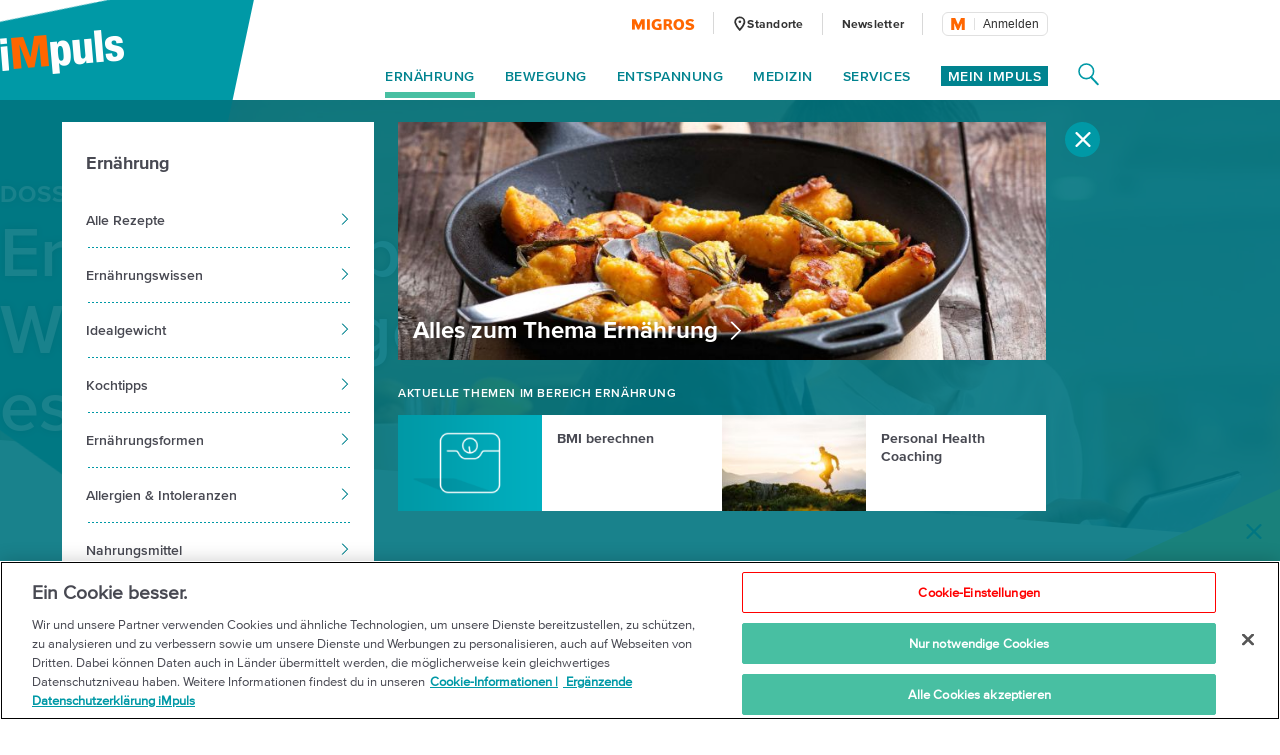

--- FILE ---
content_type: text/html;charset=UTF-8
request_url: https://impuls.migros.ch/de/ernaehrung/idealgewicht/ernaehrungsberatung
body_size: 32313
content:
<!DOCTYPE html>
<html lang="de" data-setup='{}'
>
<head>
	<meta charset="utf-8">
<meta http-equiv="X-UA-Compatible" content="IE=edge">
<meta name="viewport" content="width=device-width, initial-scale=1">
<script type="text/javascript">
	var dataLayer = [{
		"eid":"PROD","pageType":"Themenseite","hrco":"200","pId":"ecef412c-ce30-4701-8a8a-559740470811","lang":"de","contentType":"topic","pgc":["ernaehrung","idealgewicht","ernaehrungsberatung"],"pnam":"/de/ernaehrung/idealgewicht/ernaehrungsberatung","siteType":"responsive","tags":["ernaehrungsberatung","ernaehrungstipps","gesund abnehmen","leichte ernaehrung","sporternaehrung"]
	}];
</script>

<meta name="keywords" content=""/>
<meta name="description" content="Wie sich richtig ernähren? Was, wann und wie viel essen? iMpuls liefert praktische Tipps zu Ernährungsfragen und Rechner zu Kalorienbedarf und -verbrauch."/>

<link rel="icon" type="image/vnd.microsoft.icon" href="/.resources/terrific/assets/img/icon/favicon~2026-01-06-12-24-04-000~cache.ico">

<link rel="apple-touch-icon" sizes="76x76" href="/.resources/terrific/assets/img/icon/apple-touch-icon-76x76~2026-01-06-12-24-04-000~cache.png"/>
<link rel="apple-touch-icon" sizes="120x120" href="/.resources/terrific/assets/img/icon/apple-touch-icon-120x120~2026-01-06-12-24-04-000~cache.png"/>
<link rel="apple-touch-icon" sizes="152x152" href="/.resources/terrific/assets/img/icon/apple-touch-icon-152x152~2026-01-06-12-24-04-000~cache.png"/>
<link rel="apple-touch-icon" href="/.resources/terrific/assets/img/icon/apple-touch-icon~2026-01-06-12-24-04-000~cache.png"/>

<meta name="application-name" content="GPL"/>
<meta name="msapplication-TileColor" content="#0099A6"/>
<meta name="msapplication-TileImage" content="/.resources/terrific/assets/img/icon/tile-icon~2026-01-06-12-24-04-000~cache.png"/>
<meta name="format-detection" content="telephone=no">

<meta property="og:title" content="Ernährungsberatung: Was heisst gesund essen? | Migros iMpuls"/>
<meta property="og:description" content="Wie sich richtig ernähren? Was, wann und wie viel essen? iMpuls liefert praktische Tipps zu Ernährungsfragen und Rechner zu Kalorienbedarf und -verbrauch."/>
<meta property="og:url" content="https://impuls.migros.ch/de/ernaehrung/idealgewicht/ernaehrungsberatung"/>
<meta property="og:site_name" content="iMpuls - die Gesundheits-Initiative der Migros"/>

	<meta itemprop="image" content="https://impuls.migros.ch/.imaging/flex/jcr:b3d2aeb9-f3f4-4635-94c3-90f6bc83d7e1/crop/true/ratio/191:100/version/1749112465/width/1200/frau-und-mann-ernaehrungsberatung.jpg"/>
	<meta property="og:image" content="https://impuls.migros.ch/.imaging/flex/jcr:b3d2aeb9-f3f4-4635-94c3-90f6bc83d7e1/crop/true/ratio/191:100/version/1749112465/width/1200/frau-und-mann-ernaehrungsberatung.jpg"/>
	<meta name="image" content="https://impuls.migros.ch/.imaging/flex/jcr:b3d2aeb9-f3f4-4635-94c3-90f6bc83d7e1/crop/true/ratio/191:100/version/1749112465/width/1200/frau-und-mann-ernaehrungsberatung.jpg"/>


<meta name="twitter:title" content="Ernährungsberatung: Was heisst gesund essen? | Migros iMpuls">
<meta name="twitter:description" content="Wie sich richtig ernähren? Was, wann und wie viel essen? iMpuls liefert praktische Tipps zu Ernährungsfragen und Rechner zu Kalorienbedarf und -verbrauch.">
<meta name="twitter:site" content="iMpuls - die Gesundheits-Initiative der Migros">

<meta name="twitter:card" content="summary_large_image">
<meta name="twitter:image" content="https://impuls.migros.ch/.imaging/flex/jcr:b3d2aeb9-f3f4-4635-94c3-90f6bc83d7e1/crop/true/ratio/191:100/version/1749112465/width/1200/frau-und-mann-ernaehrungsberatung.jpg">


<title>Ernährungsberatung: Was heisst gesund essen? | Migros iMpuls</title>

<script type="text/javascript" src="//cdn.migros.ch/msrc/20251126130128/main.js"></script>


<link rel="preload" href="https://fast.fonts.net/dv2/14/ae47a7f5-89da-4879-b934-29722c3dd451.woff2?[base64]&projectId=ba801a16-3aeb-4295-9c50-1cee984217ed" as="font" type="font/woff2" crossorigin>
<link rel="preload" href="https://fast.fonts.net/dv2/14/64017d81-9430-4cba-8219-8f5cc28b923e.woff2?[base64]&projectId=ba801a16-3aeb-4295-9c50-1cee984217ed" as="font" type="font/woff2" crossorigin>
<link rel="preload" href="https://fast.fonts.net/dv2/14/0d416408-95c6-4ad7-b08d-e60573d3b37d.woff2?[base64]&projectId=ba801a16-3aeb-4295-9c50-1cee984217ed" as="font" type="font/woff2" crossorigin>
<link rel="preload" href="https://fast.fonts.net/dv2/14/d9fe41ee-4904-4a11-ba11-b61cd3be767f.woff2?[base64]&projectId=ba801a16-3aeb-4295-9c50-1cee984217ed" as="font" type="font/woff2" crossorigin>
<link rel="preload" href="https://fast.fonts.net/dv2/14/a086d1e1-d71a-4248-bc5b-6a91bbda0756.woff2?[base64]&projectId=ba801a16-3aeb-4295-9c50-1cee984217ed" as="font" type="font/woff2" crossorigin>
<link type="text/css" rel="stylesheet" href="//fast.fonts.net/cssapi/ba801a16-3aeb-4295-9c50-1cee984217ed.css">

	<link href="/.resources/terrific/assets/css/base.min~2026-01-06-12-24-04-000~cache.css" rel="stylesheet">
	<link href="/.resources/terrific/assets/css/magnolia.min~2026-01-06-12-24-04-000~cache.css" rel="stylesheet">
	<link href="/.resources/terrific/assets/css/vendor.rev.min~2026-01-06-12-24-04-000~cache.css" rel="stylesheet">
	<link href="/.resources/terrific/assets/css/app1.rev.min~2026-01-06-12-24-04-000~cache.css" rel="stylesheet">
	<link href="/.resources/terrific/assets/css/app2.rev.min~2026-01-06-12-24-04-000~cache.css" rel="stylesheet">


	
	<link rel="stylesheet" type="text/css" href="/.resources/aperto-impuls-form/theme/css/styles~2026-01-06-11-24-06-000~cache.css" media="all"/>
	


	<link rel="alternate" hreflang="de" href="https://impuls.migros.ch/de/ernaehrung/idealgewicht/ernaehrungsberatung"/>

	<link rel="alternate" hreflang="x-default" href="https://impuls.migros.ch/de/ernaehrung/idealgewicht/ernaehrungsberatung"/>

	<link rel="alternate" hreflang="fr" href="https://impuls.migros.ch/fr/alimentation/poids-ideal/conseil-dietetique"/>

	<link rel="alternate" hreflang="it" href="https://impuls.migros.ch/it/alimentazione/peso-ideale/consulenza-alimentare"/>


	<link rel="canonical" itemprop="url" href="https://impuls.migros.ch/de/ernaehrung/idealgewicht/ernaehrungsberatung"/>


	<!-- OneTrust Cookies Consent Notice start for impuls.migros.ch -->
<script src="https://cdn.cookielaw.org/scripttemplates/otSDKStub.js" data-document-language="true" type="text/javascript" charset="UTF-8" data-domain-script="61632de7-80a4-4fff-b618-8002f75d0390" ></script>
<script type="text/javascript">
function OptanonWrapper() { }
</script>
<!-- OneTrust Cookies Consent Notice end for impuls.migros.ch -->


	<!-- QUALTRICS Start -Lang-Setting -->
<script type='text/javascript'>
  var Q_lang = /de|fr|it/.test(window.location.pathname.substr(1,2)) ? window.location.pathname.substr(1,2) : 'de';
</script>
<!-- QUALTRICS End - Lang-Setting -->


	<!--- KAMELEOON START --->
<script type="text/javascript">    // Duration in milliseconds to wait while the Kameleoon application file is loaded
    var kameleoonLoadingTimeout = 1000;

    window.kameleoonQueue = window.kameleoonQueue || [];
    window.kameleoonStartLoadTime = new Date().getTime();
    if (! document.getElementById("kameleoonLoadingStyleSheet") && ! window.kameleoonDisplayPageTimeOut)
    {
        var kameleoonS = document.getElementsByTagName("script")[0];
        var kameleoonCc = "* { visibility: hidden !important; background-image: none !important; }";
        var kameleoonStn = document.createElement("style");
        kameleoonStn.type = "text/css";
        kameleoonStn.id = "kameleoonLoadingStyleSheet";
        if (kameleoonStn.styleSheet)
        {
            kameleoonStn.styleSheet.cssText = kameleoonCc;
        }
        else
        {
            kameleoonStn.appendChild(document.createTextNode(kameleoonCc));
        }
        kameleoonS.parentNode.insertBefore(kameleoonStn, kameleoonS);
        window.kameleoonDisplayPage = function(fromEngine)
        {
            if (!fromEngine)
            {
                window.kameleoonTimeout = true;
            }
            if (kameleoonStn.parentNode)
            {
                kameleoonStn.parentNode.removeChild(kameleoonStn);
            }
        };
        window.kameleoonDisplayPageTimeOut = window.setTimeout(window.kameleoonDisplayPage, kameleoonLoadingTimeout);
    }</script><script type="text/javascript" src="//kmsgkwm1x0.kameleoon.io/kameleoon.js" async="true" fetchpriority="high"></script> 
<!--- KAMELEOON ENDE --->


	<style>.async-hide {
		opacity: 0 !important
	} </style>
	<script>
		(function (a, s, y, n, c, h, i, d, e) {
			s.className += ' ' + y;
			h.end = i = function () {
				s.className = s.className.replace(RegExp(' ?' + y), '')
			};
			(a[n] = a[n] || []).hide = h;
			setTimeout(function () {
				i();
				h.end = null
			}, c);
		})(window, document.documentElement, 'async-hide', 'dataLayer', 100, {'GTM-W3W2V8': true});
	</script>
	<script type="text/javascript">
		(function (w, d, s, l, i) {
			w[l] = w[l] || [];
			w[l].push({
				'gtm.start': new Date().getTime(),
				event: 'gtm.js'
			});

			var f = d.getElementsByTagName(s)[0],
				j = d.createElement(s), dl = l != 'dataLayer' ? '&l=' + l : '';

			j.async = true;
			j.src = 'https://www.googletagmanager.com/gtm.js?id=' + i + dl;

			f.parentNode.insertBefore(j, f);
		})(window, document, 'script', 'dataLayer', 'GTM-W3W2V8');
	</script>



<script type="text/javascript" charset="utf-8" async="" src="/.resources/magnolia-recommender/webresources/js/recommender.js"></script>



	
<!-- START:google ad manager -->
<script async src="https://securepubads.g.doubleclick.net/tag/js/gpt.js"></script>
<script>
  window.googletag = window.googletag || {cmd: []};
  window._googleAdSlots = {};
  googletag.cmd.push(function() {
    _googleAdSlots['div-ad-static-mobile-banner'] =googletag.defineSlot('/3339924/de-impuls.ch/de/ernaehrung/idealgewicht/mobile_banner', [[320, 160],[300, 250]], 'div-ad-static-mobile-banner').addService(googletag.pubads());
    _googleAdSlots['div-ad-static-skyscraper-halfpagead'] =googletag.defineSlot('/3339924/de-impuls.ch/de/ernaehrung/idealgewicht/skyscraper_halfpagead', [[160, 600], [120, 600], [300, 600]], 'div-ad-static-skyscraper-halfpagead').addService(googletag.pubads());
    _googleAdSlots['div-ad-static-superbanner'] =googletag.defineSlot('/3339924/de-impuls.ch/de/ernaehrung/idealgewicht/superbanner', [[994, 250], [950, 250], [800, 250], [970, 250], [728, 90]], 'div-ad-static-superbanner').addService(googletag.pubads());
    googletag.pubads().disableInitialLoad();
    googletag.pubads().enableSingleRequest();
    googletag.pubads().collapseEmptyDivs();
    googletag.pubads().setTargeting('PageURL', ['/de/ernaehrung/idealgewicht/ernaehrungsberatung']);
    if(''){
        googletag.pubads().setTargeting('adspreview', ['']);
    }
    googletag.enableServices();
  });
</script>
<script>document.addEventListener("DOMContentLoaded", function() { var title = document.querySelector(".m-stage--landing .m-stage__title"); if (title) { title.parentNode.classList.add("m-stage__title-wrapper"); } });</script>
<!-- END:google ad manager -->


</head>
<body class="t-landing">

	<noscript>
	<iframe	src="https://www.googletagmanager.com/ns.html?id=GTM-W3W2V8"
			height="0" width="0"
			style="display:none;visibility:hidden"></iframe>
</noscript>



<noscript>
	<div class="container">
	<div class="row">
		<div class="col-xs-12 col-ms-12 col-sm-12 col-md-10 col-lg-10">
			<div class="a-noscript">
				<h2>Aktivieren Sie Javascript!</h2>
				<p>Ohne Javascript werden zahlreiche Funktionen auf impuls.migros.ch nicht auswählbar oder falsch dargestellt. Aktiviere Javascript in deinen Browsereinstellungen, damit Migros-Impuls.ch fehlerfrei angezeigt werden kann.</p>
			</div>
		</div>
	</div>
</div>

</noscript>
<div class="a-ie-message">
	<div class="container">
		<p class="a-ie-message__title">Internet Explorer wird nicht mehr unterstützt</p>
		<p class="a-ie-message__text">Für ein optimales Website-Erlebnis bitten wir dich einen aktuellen Webbrowser zu nutzen.</p>
	</div>
</div>



	
		<div class="m-coach-notification
			 js-m-coach-notification"
			data-t-name="CoachNotification">
			<img class="m-coach-notification__close js-m-coach-notification__close" src="/.resources/terrific/assets/img/components/coachnotification/coachnotification-close-icon~2026-01-06-12-24-04-000~cache.svg" alt="Schliessen" title="Schliessen">
			<div class="m-coach-notification__wrap">

				
				<div class="m-coach-notification__centered m-coach-notification__centered--anonymous">
					<p class="m-coach-notification__text">
						Gesünder leben?
					</p>
					<a class="m-coach-notification__link-href" href="/de/coach-abnehmen-fitter-werden" title="Play Coach"></a>
					<div class="m-coach-notification__link">
						<img class="m-coach-notification__link-icon" src="/.resources/terrific/assets/img/components/coachnotification/coachnotification-play-icon~2026-01-06-12-24-04-000~cache.svg" alt="">
						<p class="m-coach-notification__link-text">Coach</p>
					</div>
				</div>
				<div class="m-coach-notification__centered m-coach-notification__centered--authenticated">
					<p class="m-coach-notification__text">
						Gesünder leben?
					</p>
					<a class="m-coach-notification__link-href" href="/de/coach" title="Play Coach"></a>
					<div class="m-coach-notification__link">
						<img class="m-coach-notification__link-icon" src="/.resources/terrific/assets/img/components/coachnotification/coachnotification-play-icon~2026-01-06-12-24-04-000~cache.svg" alt="">
						<p class="m-coach-notification__link-text">Coach</p>
					</div>
				</div>
			</div>
		</div>
	


<nav class="m-off-canvas js-m-off-canvas" data-t-name="OffCanvas" role="navigation">
	<div class="m-off-canvas__background js-m-off-canvas__background">
		<span class="m-off-canvas__close-icon js-m-off-canvas__close-icon">
			<svg class="a-icon" xmlns="http://www.w3.org/2000/svg" role="img">
	<use xmlns:xlink="http://www.w3.org/1999/xlink" xlink:href="/.resources/terrific/assets/svg/icons~2026-01-06-12-24-04-000~cache.svg#icon-close"></use>
</svg>

		</span>
	</div>

	
	<div class="m-off-canvas__content js-m-off-canvas__content">
		
			<div class="m-search-widget-box"
     data-t-name="SearchWidgetBox"
     data-searchpage-url="/de/service/suche/q:{{searchTerm}}">
	
	
    	<div class="m-search-widget-box__field js-m-seach-widget-box__field"></div>
	
</div>

			<ul class="m-off-canvas__nav-list js-m-off-canvas__nav-list">
				
				
					<li class="m-off-canvas__nav-list-item js-m-off-canvas__nav-list-item">
						
							<a class="m-off-canvas__nav-list-link js-m-off-canvas__link-open-level2 js-m-nav-main__track" href="#" data-tracking-level="1">
								Ernährung
								<svg class="a-icon" xmlns="http://www.w3.org/2000/svg" role="img">
	<use xmlns:xlink="http://www.w3.org/1999/xlink" xlink:href="/.resources/terrific/assets/svg/icons~2026-01-06-12-24-04-000~cache.svg#icon-arrow-next"></use>
</svg>

							</a>
						
					</li>
				
					<li class="m-off-canvas__nav-list-item js-m-off-canvas__nav-list-item">
						
							<a class="m-off-canvas__nav-list-link js-m-off-canvas__link-open-level2 js-m-nav-main__track" href="#" data-tracking-level="1">
								Bewegung
								<svg class="a-icon" xmlns="http://www.w3.org/2000/svg" role="img">
	<use xmlns:xlink="http://www.w3.org/1999/xlink" xlink:href="/.resources/terrific/assets/svg/icons~2026-01-06-12-24-04-000~cache.svg#icon-arrow-next"></use>
</svg>

							</a>
						
					</li>
				
					<li class="m-off-canvas__nav-list-item js-m-off-canvas__nav-list-item">
						
							<a class="m-off-canvas__nav-list-link js-m-off-canvas__link-open-level2 js-m-nav-main__track" href="#" data-tracking-level="1">
								Entspannung
								<svg class="a-icon" xmlns="http://www.w3.org/2000/svg" role="img">
	<use xmlns:xlink="http://www.w3.org/1999/xlink" xlink:href="/.resources/terrific/assets/svg/icons~2026-01-06-12-24-04-000~cache.svg#icon-arrow-next"></use>
</svg>

							</a>
						
					</li>
				
					<li class="m-off-canvas__nav-list-item js-m-off-canvas__nav-list-item">
						
							<a class="m-off-canvas__nav-list-link js-m-off-canvas__link-open-level2 js-m-nav-main__track" href="#" data-tracking-level="1">
								Medizin
								<svg class="a-icon" xmlns="http://www.w3.org/2000/svg" role="img">
	<use xmlns:xlink="http://www.w3.org/1999/xlink" xlink:href="/.resources/terrific/assets/svg/icons~2026-01-06-12-24-04-000~cache.svg#icon-arrow-next"></use>
</svg>

							</a>
						
					</li>
				
					<li class="m-off-canvas__nav-list-item js-m-off-canvas__nav-list-item">
						
							<a class="m-off-canvas__nav-list-link js-m-off-canvas__link-open-level2 js-m-nav-main__track" href="#" data-tracking-level="1">
								Services
								<svg class="a-icon" xmlns="http://www.w3.org/2000/svg" role="img">
	<use xmlns:xlink="http://www.w3.org/1999/xlink" xlink:href="/.resources/terrific/assets/svg/icons~2026-01-06-12-24-04-000~cache.svg#icon-arrow-next"></use>
</svg>

							</a>
						
					</li>
				
			</ul>
		

		
			<div class="m-off-canvas__myimpuls-wrapper">
				
					<div class="m-off-canvas__myimpuls-person">
						<img class="m-off-canvas__myimpuls-person-img" src="/.resources/terrific/assets/img/components/offcanvas/coach~2026-01-06-12-24-04-000~cache.svg" />
					</div>
					<h3 class="m-off-canvas__myimpuls-title">Mein iMpuls</h3>
				
				
					<ul class="m-off-canvas__myimpuls-list">
						
							<li>
								<a href="/de/mein-impuls" class="m-off-canvas__myimpuls-link">
									<span class="m-off-canvas__myimpuls-label">Übersicht</span>
								</a>
							</li>
						
							<li>
								<a href="/de/mein-impuls/analysieren" class="m-off-canvas__myimpuls-link">
									<span class="m-off-canvas__myimpuls-label">Analysieren</span>
								</a>
							</li>
						
							<li>
								<a href="/de/mein-impuls/lernen" class="m-off-canvas__myimpuls-link">
									<span class="m-off-canvas__myimpuls-label">Lernen</span>
								</a>
							</li>
						
							<li>
								<a href="/de/mein-impuls/optimieren" class="m-off-canvas__myimpuls-link">
									<span class="m-off-canvas__myimpuls-label">Optimieren</span>
								</a>
							</li>
						
							<li>
								<a href="/de/mein-impuls/mein-profil" class="m-off-canvas__myimpuls-link">
									<span class="m-off-canvas__myimpuls-label">Mein Profil</span>
								</a>
							</li>
						
					</ul>
				
			</div>
		

		
			<ul class="m-off-canvas__service-list">
				
					<li class="m-off-canvas__service-list-item">
						<a href="/de/service/standorte" class="m-off-canvas__service-list-link">
							<span class="m-off-canvas__service-list-label">Standorte</span>
						</a>
					</li>
				
					<li class="m-off-canvas__service-list-item">
						<a href="/de/newsletter" class="m-off-canvas__service-list-link">
							<span class="m-off-canvas__service-list-label">Newsletter</span>
						</a>
					</li>
				
			</ul>
		
	</div>
</nav>

<div class="m-search-widget-menu container-fluid" data-t-name="SearchWidgetMenu">
	<div class="container">
		<div class="row">
			<div class="col-xs-12">
				<div class="m-search-widget-menu__overlay js-m-search-widget-menu__overlay"></div>
				<div class="m-search-widget-menu__bg">
					<div class="m-search-widget-menu__bg-logo js-m-search-widget-menu__bg-logo">
						<div class="a-triangle" data-t-name="Triangle"></div>

					</div>
					<svg class="m-search-widget-menu__bg-flyout m-search-widget-menu__bg-flyout--md js-m-search-widget-menu__bg-flyout" width="1716px"
					     height="1133px" viewBox="-175 -814 1716 1133" preserveAspectRatio="xMinYMin meet" version="1.1"
					     xmlns="http://www.w3.org/2000/svg">
						<polygon id="triangle-back" stroke="none" fill-opacity="1" fill="#00838F" fill-rule="evenodd"
						         points="1540 -814 1157.42609 318.572713 -174.748636 73.4592258"></polygon>
					</svg>
					<svg class="m-search-widget-menu__bg-flyout m-search-widget-menu__bg-flyout--lg js-m-search-widget-menu__bg-flyout"
					     width="2124px" height="1403px" viewBox="-216 -1083 2124 1403" version="1.1"
					     xmlns="http://www.w3.org/2000/svg">
						<polygon id="triangle-back" stroke="none" fill="#00838F" fill-rule="evenodd"
						         points="1907.74864 -1083 1433.97091 319.572713 -215.787998 16.0253251"></polygon>
					</svg>
				</div>
			</div>
		</div>
		<div class="row">
			<div class="col-xs-12 m-search-widget-menu__wrap">
				
	<a class="m-logo" href="/de">
		
			<div class="a-responsiveimage">
	<img class="a-responsiveimage__image lazyload"
		 data-sizes="auto"
		 src=""
		 srcset="[data-uri]"
		 data-srcset="/.imaging/flex/jcr:d314d58d-d7f4-42ae-a495-366f26c464b2/crop/true/ratio/20:7/version/1540302849/width/100/impuls-logo@2x.png 100w, /.imaging/flex/jcr:d314d58d-d7f4-42ae-a495-366f26c464b2/crop/true/ratio/20:7/version/1540302849/width/124/impuls-logo@2x.png 124w, /.imaging/flex/jcr:d314d58d-d7f4-42ae-a495-366f26c464b2/crop/true/ratio/20:7/version/1540302849/width/160/impuls-logo@2x.png 160w, /.imaging/flex/jcr:d314d58d-d7f4-42ae-a495-366f26c464b2/crop/true/ratio/20:7/version/1540302849/width/200/impuls-logo@2x.png 200w, /.imaging/flex/jcr:d314d58d-d7f4-42ae-a495-366f26c464b2/crop/true/ratio/20:7/version/1540302849/width/248/impuls-logo@2x.png 248w, "
	     alt="iMpuls Logo"
	     title="iMpuls Logo"/>
</div>

		
	</a>
	<div class="m-logo__print">
		<img class="m-logo__print-logo"
		     src="/.resources/terrific/assets/img/impuls-logo-print~2026-01-06-12-24-04-000~cache.jpg"
		     alt="Logo"/>
	</div>


				<div class="m-search-widget-menu__app">
					<div class="m-search-widget-box m-search-widget-box--standalone"
     data-t-name="SearchWidgetBox"
     data-searchpage-url="/de/service/suche/q:{{searchTerm}}">
	
	
    	<div class="m-search-widget-box__field js-m-seach-widget-box__field"></div>
	
</div>

					<div class="m-search-widget-menu__recommended">
							<span class="m-search-widget-menu__recommended-caption">
								Meist gesuchte Seitenbereiche
							</span>
						<ul class="m-search-widget-menu__recommended-links">
							
						</ul>
					</div>
					<span class="m-search-widget-menu__action-close js-m-search-widget-menu__action-close">
						<svg width="20px" height="20px" viewBox="906 66 20 20" version="1.1"
							 xmlns="http://www.w3.org/2000/svg"
						>
					        <g stroke="none" stroke-width="1" fill="none" fill-rule="evenodd"
					           transform="translate(906.000000, 66.000000)">
						        <rect fill="#FFFFFF"
						              transform="translate(10.000000, 10.000000) rotate(-315.000000) translate(-10.000000, -10.000000)"
						              x="-2.57352941" y="8.60294118" width="25.1470588" height="2.79411765" rx="1.39705882"></rect>
						        <rect fill="#FFFFFF"
						              transform="translate(10.000000, 10.000000) scale(-1, 1) rotate(-315.000000) translate(-10.000000, -10.000000)"
						              x="-2.57352941" y="8.60294118" width="25.1470588" height="2.79411765" rx="1.39705882"></rect>
						    </g>
						</svg>
					</span>
				</div>
			</div>
		</div>
	</div>
</div>

<section class="container--main">
	<header class="l-header">
		<div class="container-fluid">
			<div class="container">
				<header class="o-header row" data-t-name="Header">
	<div class="col-xs-12">
		<div class="o-header__wrap clearfix">

			<div class="o-header__logo">
				
	<a class="m-logo" href="/de">
		
			<div class="a-responsiveimage">
	<img class="a-responsiveimage__image lazyload"
		 data-sizes="auto"
		 src=""
		 srcset="[data-uri]"
		 data-srcset="/.imaging/flex/jcr:d314d58d-d7f4-42ae-a495-366f26c464b2/crop/true/ratio/20:7/version/1540302849/width/100/impuls-logo@2x.png 100w, /.imaging/flex/jcr:d314d58d-d7f4-42ae-a495-366f26c464b2/crop/true/ratio/20:7/version/1540302849/width/124/impuls-logo@2x.png 124w, /.imaging/flex/jcr:d314d58d-d7f4-42ae-a495-366f26c464b2/crop/true/ratio/20:7/version/1540302849/width/160/impuls-logo@2x.png 160w, /.imaging/flex/jcr:d314d58d-d7f4-42ae-a495-366f26c464b2/crop/true/ratio/20:7/version/1540302849/width/200/impuls-logo@2x.png 200w, /.imaging/flex/jcr:d314d58d-d7f4-42ae-a495-366f26c464b2/crop/true/ratio/20:7/version/1540302849/width/248/impuls-logo@2x.png 248w, "
	     alt="iMpuls Logo"
	     title="iMpuls Logo"/>
</div>

		
	</a>
	<div class="m-logo__print">
		<img class="m-logo__print-logo"
		     src="/.resources/terrific/assets/img/impuls-logo-print~2026-01-06-12-24-04-000~cache.jpg"
		     alt="Logo"/>
	</div>


			</div>

			<div class="o-header__nav">
				<div class="o-header__nav-meta">
					
	<ul class="m-nav-meta">
		
			<li class="m-nav-meta__item m-nav-meta__item--migros">
				<a class="m-nav-meta__link js-m-nav-main__link"
					href="https://www.migros.ch/?utm_source&#x3D;impuls.migros.ch&amp;amp;utm_medium&#x3D;referral&amp;amp;utm_campaign&#x3D;outgoing_links_impuls&amp;amp;utm_content&#x3D;ernaehrungsberatung&amp;amp;utm_rubrik&#x3D;ernaehrung"
					target="_blank">
					
						
							<div class="a-responsiveimage">
	<img class="a-responsiveimage__image lazyload"
		 data-sizes="auto"
		 src=""
		 srcset="[data-uri]"
		 data-srcset="/.imaging/flex/jcr:fb5a1840-e551-4665-9b4f-d5a2d43bf763/crop/true/ratio/21:4/version/1540302831/width/63/migros-logo@2x.png 63w, /.imaging/flex/jcr:fb5a1840-e551-4665-9b4f-d5a2d43bf763/crop/true/ratio/21:4/version/1540302831/width/126/migros-logo@2x.png 126w, "
	     alt="Migros Logo"
	     title="Migros Logo"/>
</div>

						
					
				</a>
			</li>
		
		
			<li class="m-nav-meta__item">
				<a class="m-nav-meta__link js-m-nav-main__link"
				   href="/de/service/standorte"
				   >
				   
						<span class="m-nav-meta__icon">
							<svg class="a-icon" xmlns="http://www.w3.org/2000/svg" role="img">
	<use xmlns:xlink="http://www.w3.org/1999/xlink" xlink:href="/.resources/terrific/assets/svg/icons~2026-01-06-12-24-04-000~cache.svg#icon-health-location"></use>
</svg>

						</span>
					
					<span class="m-nav-meta__label m-nav-meta__label--locationFinder">
						Standorte
					</span>
				</a>
			</li>
		
		
			<li class="m-nav-meta__item">
				<a class="m-nav-meta__link js-m-nav-main__link" href="/de/newsletter"
					>
					<span class="m-nav-meta__label">
						Newsletter
					</span>
				</a>
			</li>
		
		
		
			<li class="m-nav-meta__item m-nav-meta__item--login js-m-nav-meta__item--login">
				<div class="m-login-profile" data-t-name="LoginProfile">
	<div class="m-login-profile__button js-m-login-profile__button"></div>
</div>

			</li>
		
	</ul>


				</div>

				<div class="o-header__nav-main">
					
	<ul class="m-nav-main js-m-nav-main m-nav-main--offset-right" data-t-name="NavMain">

		
		
			<li class="m-nav-main__item js-m-nav-main__item">
				<a class="m-nav-main__link js-m-nav-main__link js-m-nav-main__track state-m-nav-main__link--active js-m-nav-main__link--is-in-path" href="#" data-tracking-level="1">Ernährung</a>

				
				
					<div class="m-nav-main__flyout js-m-nav-main__flyout">
						<div class="row">
							<div class="col-md-12">
								<span class="m-nav-main__close js-m-nav-main__close"><svg class="a-icon" xmlns="http://www.w3.org/2000/svg" role="img">
	<use xmlns:xlink="http://www.w3.org/1999/xlink" xlink:href="/.resources/terrific/assets/svg/icons~2026-01-06-12-24-04-000~cache.svg#icon-close"></use>
</svg>
</span>

								<ul class="m-nav-main__aside-list js-m-nav-main__aside-list">

									
									<li class="m-nav-main__aside-item">
										<a href="/de/ernaehrung" class="m-nav-main__aside-link-directly js-m-nav-main__aside-link-directly js-m-nav-main__track" data-tracking-level="2">Ernährung</a>
									</li>

									
									
										
											
												<li class="m-nav-main__aside-item">
													
														<a href="#" class="m-nav-main__aside-link js-m-nav-main__aside-link js-m-nav-main__track" data-tracking-level="2">Alle Rezepte<svg class="a-icon" xmlns="http://www.w3.org/2000/svg" role="img">
	<use xmlns:xlink="http://www.w3.org/1999/xlink" xlink:href="/.resources/terrific/assets/svg/icons~2026-01-06-12-24-04-000~cache.svg#icon-arrow-next"></use>
</svg>
</a>
														
														
															<div class="m-nav-main__level-3 m-nav-main__content js-m-nav-main__content">
																<div class="m-nav-main__content-box">
																	<h3>
																		<a href="/de/ernaehrung/rezepte">Alle Rezepte</a>
																	</h3>
																	<ul>
																		
																			<li>
																				<a href="/de/ernaehrung/rezepte/proteinreich">Proteinreich</a>
																			</li>
																		
																			<li>
																				<a href="/de/ernaehrung/rezepte/low-carb">Low Carb</a>
																			</li>
																		
																			<li>
																				<a href="/de/ernaehrung/rezepte/zuckerfrei">Zuckerfrei</a>
																			</li>
																		
																			<li>
																				<a href="/de/ernaehrung/rezepte/vegan">Vegan</a>
																			</li>
																		
																			<li>
																				<a href="/de/ernaehrung/rezepte/vegetarisch">Vegetarisch</a>
																			</li>
																		
																			<li>
																				<a href="/de/ernaehrung/rezepte/fleisch">Fleisch</a>
																			</li>
																		
																			<li>
																				<a href="/de/ernaehrung/rezepte/fisch">Fisch</a>
																			</li>
																		
																			<li>
																				<a href="/de/ernaehrung/rezepte/glutenfrei">Glutenfrei</a>
																			</li>
																		
																			<li>
																				<a href="/de/ernaehrung/rezepte/laktosefrei">Laktosefrei</a>
																			</li>
																		
																			<li>
																				<a href="/de/ernaehrung/rezepte/fruehstueck">Frühstück</a>
																			</li>
																		
																			<li>
																				<a href="/de/ernaehrung/rezepte/schnell">Schnell</a>
																			</li>
																		
																			<li>
																				<a href="/de/ernaehrung/rezepte/dessert">Dessert</a>
																			</li>
																		
																			<li>
																				<a href="/de/ernaehrung/rezepte/suppen">Suppen</a>
																			</li>
																		
																			<li>
																				<a href="/de/ernaehrung/rezepte/risotto">Risotto</a>
																			</li>
																		
																	</ul>
																</div>
															</div>
														
													
												</li>
											
												<li class="m-nav-main__aside-item">
													
														<a href="#" class="m-nav-main__aside-link js-m-nav-main__aside-link js-m-nav-main__track" data-tracking-level="2">Ernährungswissen<svg class="a-icon" xmlns="http://www.w3.org/2000/svg" role="img">
	<use xmlns:xlink="http://www.w3.org/1999/xlink" xlink:href="/.resources/terrific/assets/svg/icons~2026-01-06-12-24-04-000~cache.svg#icon-arrow-next"></use>
</svg>
</a>
														
														
															<div class="m-nav-main__level-3 m-nav-main__content js-m-nav-main__content">
																<div class="row">
																	<div class="col-md-6">
																		<div>
																			<h3>
																				<a href="/de/ernaehrung/ernaehrungswissen">Ernährungswissen</a>
																			</h3>
																			<ul>
																				
																					<li>
																						<a href="/de/ernaehrung/ernaehrungswissen/umgang-mit-lebensmitteln">Kochen &amp; lagern</a>
																					</li>
																				
																					<li>
																						<a href="/de/ernaehrung/ernaehrungswissen/sporternaehrung">Sporternährung</a>
																					</li>
																				
																					<li>
																						<a href="/de/ernaehrung/ernaehrungswissen/superfood">Superfood</a>
																					</li>
																				
																					<li>
																						<a href="/de/ernaehrung/ernaehrungswissen/wissensbisse">Ernährungstipps</a>
																					</li>
																				
																					<li>
																						<a href="/de/ernaehrung/ernaehrungswissen/geschmack">Geschmack</a>
																					</li>
																				
																			</ul>
																		</div>
																	</div>
																</div>
															</div>
														
													
												</li>
											
												<li class="m-nav-main__aside-item">
													
														<a href="#" class="m-nav-main__aside-link js-m-nav-main__aside-link js-m-nav-main__track" data-tracking-level="2">Idealgewicht<svg class="a-icon" xmlns="http://www.w3.org/2000/svg" role="img">
	<use xmlns:xlink="http://www.w3.org/1999/xlink" xlink:href="/.resources/terrific/assets/svg/icons~2026-01-06-12-24-04-000~cache.svg#icon-arrow-next"></use>
</svg>
</a>
														
														
															<div class="m-nav-main__level-3 m-nav-main__content js-m-nav-main__content">
																<div class="row">
																	<div class="col-md-6">
																		<div>
																			<h3>
																				<a href="/de/ernaehrung/idealgewicht">Idealgewicht</a>
																			</h3>
																			<ul>
																				
																					<li>
																						<a href="/de/ernaehrung/idealgewicht/diaeten">Diäten</a>
																					</li>
																				
																					<li>
																						<a href="/de/ernaehrung/idealgewicht/fasten">Fasten</a>
																					</li>
																				
																					<li>
																						<a href="/de/ernaehrung/idealgewicht/gesund-abnehmen">Abnehmen</a>
																					</li>
																				
																					<li>
																						<a href="/de/ernaehrung/idealgewicht/ernaehrungsberatung">Ernährungsberatung</a>
																					</li>
																				
																					<li>
																						<a href="/de/ernaehrung/idealgewicht/gewicht-halten">Gewicht</a>
																					</li>
																				
																					<li>
																						<a href="/de/ernaehrung/idealgewicht/bmi-rechner">BMI berechnen</a>
																					</li>
																				
																					<li>
																						<a href="/de/ernaehrung/idealgewicht/kalorienbedarf-berechnen">Kalorienbedarf berechnen</a>
																					</li>
																				
																			</ul>
																		</div>
																	</div>
																</div>
															</div>
														
													
												</li>
											
												<li class="m-nav-main__aside-item">
													
														<a href="#" class="m-nav-main__aside-link js-m-nav-main__aside-link js-m-nav-main__track" data-tracking-level="2">Kochtipps<svg class="a-icon" xmlns="http://www.w3.org/2000/svg" role="img">
	<use xmlns:xlink="http://www.w3.org/1999/xlink" xlink:href="/.resources/terrific/assets/svg/icons~2026-01-06-12-24-04-000~cache.svg#icon-arrow-next"></use>
</svg>
</a>
														
														
															<div class="m-nav-main__level-3 m-nav-main__content js-m-nav-main__content">
																<div class="m-nav-main__content-box">
																	<h3>
																		<a href="/de/ernaehrung/gesundes-essen">Kochtipps</a>
																	</h3>
																	<ul>
																		
																			<li>
																				<a href="/de/ernaehrung/gesundes-essen/fruehling">Frühling</a>
																			</li>
																		
																			<li>
																				<a href="/de/ernaehrung/gesundes-essen/sommer">Sommer</a>
																			</li>
																		
																			<li>
																				<a href="/de/ernaehrung/gesundes-essen/herbst">Herbst</a>
																			</li>
																		
																			<li>
																				<a href="/de/ernaehrung/gesundes-essen/winter">Winter</a>
																			</li>
																		
																			<li>
																				<a href="/de/ernaehrung/gesundes-essen/international">International</a>
																			</li>
																		
																			<li>
																				<a href="/de/ernaehrung/gesundes-essen/gesund-grillieren">Richtig grillieren</a>
																			</li>
																		
																			<li>
																				<a href="/de/ernaehrung/gesundes-essen/zmorge">Zmorge</a>
																			</li>
																		
																			<li>
																				<a href="/de/ernaehrung/gesundes-essen/gesundes-mittagessen">Gesundes Mittagessen</a>
																			</li>
																		
																			<li>
																				<a href="/de/ernaehrung/gesundes-essen/snacks">Snacks</a>
																			</li>
																		
																			<li>
																				<a href="/de/ernaehrung/gesundes-essen/vielbeschaeftigt">Für Vielbeschäftigte</a>
																			</li>
																		
																	</ul>
																</div>
															</div>
														
													
												</li>
											
												<li class="m-nav-main__aside-item">
													
														<a href="#" class="m-nav-main__aside-link js-m-nav-main__aside-link js-m-nav-main__track" data-tracking-level="2">Ernährungsformen<svg class="a-icon" xmlns="http://www.w3.org/2000/svg" role="img">
	<use xmlns:xlink="http://www.w3.org/1999/xlink" xlink:href="/.resources/terrific/assets/svg/icons~2026-01-06-12-24-04-000~cache.svg#icon-arrow-next"></use>
</svg>
</a>
														
														
															<div class="m-nav-main__level-3 m-nav-main__content js-m-nav-main__content">
																<div class="row">
																	<div class="col-md-6">
																		<div>
																			<h3>
																				<a href="/de/ernaehrung/ernaehrungsformen">Ernährungsformen</a>
																			</h3>
																			<ul>
																				
																					<li>
																						<a href="/de/ernaehrung/ernaehrungsformen/low-carb-ernaehrung">Low Carb</a>
																					</li>
																				
																					<li>
																						<a href="/de/ernaehrung/ernaehrungsformen/zuckerfreie-ernaehrung">Zucker reduzieren</a>
																					</li>
																				
																					<li>
																						<a href="/de/ernaehrung/ernaehrungsformen/vegane-ernaehrung">Vegane Ernährung</a>
																					</li>
																				
																					<li>
																						<a href="/de/ernaehrung/ernaehrungsformen/vegetarische-ernaehrung">Vegetarisch essen</a>
																					</li>
																				
																					<li>
																						<a href="/de/ernaehrung/ernaehrungsformen/flexitarisch">Flexitarisch</a>
																					</li>
																				
																					<li>
																						<a href="/de/ernaehrung/ernaehrungsformen/plant-based">«Plant based»</a>
																					</li>
																				
																			</ul>
																		</div>
																	</div>
																</div>
															</div>
														
													
												</li>
											
												<li class="m-nav-main__aside-item">
													
														<a href="#" class="m-nav-main__aside-link js-m-nav-main__aside-link js-m-nav-main__track" data-tracking-level="2">Allergien &amp; Intoleranzen<svg class="a-icon" xmlns="http://www.w3.org/2000/svg" role="img">
	<use xmlns:xlink="http://www.w3.org/1999/xlink" xlink:href="/.resources/terrific/assets/svg/icons~2026-01-06-12-24-04-000~cache.svg#icon-arrow-next"></use>
</svg>
</a>
														
														
															<div class="m-nav-main__level-3 m-nav-main__content js-m-nav-main__content">
																<div class="row">
																	<div class="col-md-6">
																		<div>
																			<h3>
																				<a href="/de/ernaehrung/allergien-intoleranzen">Allergien &amp; Intoleranzen</a>
																			</h3>
																			<ul>
																				
																					<li>
																						<a href="/de/ernaehrung/allergien-intoleranzen/label-aha">Label aha!</a>
																					</li>
																				
																					<li>
																						<a href="/de/ernaehrung/allergien-intoleranzen/ursachen-symptome-diagnosen">Ursachen &amp; Symptome</a>
																					</li>
																				
																					<li>
																						<a href="/de/ernaehrung/allergien-intoleranzen/laktosefreie-produkte">Laktosefreie Produkte</a>
																					</li>
																				
																					<li>
																						<a href="/de/ernaehrung/allergien-intoleranzen/zoeliakie">Zöliakie &amp; Glutensensitivität</a>
																					</li>
																				
																					<li>
																						<a href="/de/ernaehrung/allergien-intoleranzen/glutenfreie-produkte">Glutenfreie Produkte</a>
																					</li>
																				
																					<li>
																						<a href="/de/ernaehrung/allergien-intoleranzen/lebensmittelallergien">Allergien</a>
																					</li>
																				
																					<li>
																						<a href="/de/ernaehrung/allergien-intoleranzen/intoleranzen-unvertraeglichkeiten">Intoleranzen</a>
																					</li>
																				
																			</ul>
																		</div>
																	</div>
																</div>
															</div>
														
													
												</li>
											
												<li class="m-nav-main__aside-item">
													
														<a href="#" class="m-nav-main__aside-link js-m-nav-main__aside-link js-m-nav-main__track" data-tracking-level="2">Nahrungsmittel<svg class="a-icon" xmlns="http://www.w3.org/2000/svg" role="img">
	<use xmlns:xlink="http://www.w3.org/1999/xlink" xlink:href="/.resources/terrific/assets/svg/icons~2026-01-06-12-24-04-000~cache.svg#icon-arrow-next"></use>
</svg>
</a>
														
														
															<div class="m-nav-main__level-3 m-nav-main__content js-m-nav-main__content">
																<div class="row">
																	<div class="col-md-6">
																		<div>
																			<h3>
																				<a href="/de/ernaehrung/nahrungsmittel">Nahrungsmittel</a>
																			</h3>
																			<ul>
																				
																					<li>
																						<a href="/de/ernaehrung/nahrungsmittel/gemuese">Gemüse</a>
																					</li>
																				
																					<li>
																						<a href="/de/ernaehrung/nahrungsmittel/fruechte">Früchte</a>
																					</li>
																				
																					<li>
																						<a href="/de/ernaehrung/nahrungsmittel/getreideprodukte-co">Getreideprodukte</a>
																					</li>
																				
																					<li>
																						<a href="/de/ernaehrung/nahrungsmittel/fleisch-fisch-eier">Fleisch, Fisch &amp; Eier</a>
																					</li>
																				
																					<li>
																						<a href="/de/ernaehrung/nahrungsmittel/getraenke">Getränke</a>
																					</li>
																				
																					<li>
																						<a href="/de/ernaehrung/nahrungsmittel/pilze">Pilze</a>
																					</li>
																				
																					<li>
																						<a href="/de/ernaehrung/nahrungsmittel/nuesse-schalenfruechte">Nüsse</a>
																					</li>
																				
																			</ul>
																		</div>
																	</div>
																</div>
															</div>
														
													
												</li>
											
												<li class="m-nav-main__aside-item">
													
														<a href="#" class="m-nav-main__aside-link js-m-nav-main__aside-link js-m-nav-main__track" data-tracking-level="2">Nährstoffe<svg class="a-icon" xmlns="http://www.w3.org/2000/svg" role="img">
	<use xmlns:xlink="http://www.w3.org/1999/xlink" xlink:href="/.resources/terrific/assets/svg/icons~2026-01-06-12-24-04-000~cache.svg#icon-arrow-next"></use>
</svg>
</a>
														
														
															<div class="m-nav-main__level-3 m-nav-main__content js-m-nav-main__content">
																<div class="row">
																	<div class="col-md-6">
																		<div>
																			<h3>
																				<a href="/de/ernaehrung/naehrstoffe-vitamine-co">Nährstoffe</a>
																			</h3>
																			<ul>
																				
																					<li>
																						<a href="/de/ernaehrung/naehrstoffe-vitamine-co/vitamine">Vitamine</a>
																					</li>
																				
																					<li>
																						<a href="/de/ernaehrung/naehrstoffe-vitamine-co/mineralstoffe">Mineralstoffe</a>
																					</li>
																				
																					<li>
																						<a href="/de/ernaehrung/naehrstoffe-vitamine-co/fette">Fette und Öle</a>
																					</li>
																				
																					<li>
																						<a href="/de/ernaehrung/naehrstoffe-vitamine-co/ballaststoffe">Ballaststoffe</a>
																					</li>
																				
																					<li>
																						<a href="/de/ernaehrung/naehrstoffe-vitamine-co/proteine">Proteine</a>
																					</li>
																				
																					<li>
																						<a href="/de/ernaehrung/naehrstoffe-vitamine-co/mikronaehrstoffe">Mikronährstoffe </a>
																					</li>
																				
																					<li>
																						<a href="/de/ernaehrung/naehrstoffe-vitamine-co/makronaehrstoffe">Makronährstoffe</a>
																					</li>
																				
																			</ul>
																		</div>
																	</div>
																</div>
															</div>
														
													
												</li>
											
										
									
								</ul>
							</div>
						</div>
					</div>
				

			</li>
		
			<li class="m-nav-main__item js-m-nav-main__item">
				<a class="m-nav-main__link js-m-nav-main__link js-m-nav-main__track" href="#" data-tracking-level="1">Bewegung</a>

				
				
					<div class="m-nav-main__flyout js-m-nav-main__flyout">
						<div class="row">
							<div class="col-md-12">
								<span class="m-nav-main__close js-m-nav-main__close"><svg class="a-icon" xmlns="http://www.w3.org/2000/svg" role="img">
	<use xmlns:xlink="http://www.w3.org/1999/xlink" xlink:href="/.resources/terrific/assets/svg/icons~2026-01-06-12-24-04-000~cache.svg#icon-close"></use>
</svg>
</span>

								<ul class="m-nav-main__aside-list js-m-nav-main__aside-list">

									
									<li class="m-nav-main__aside-item">
										<a href="/de/bewegung" class="m-nav-main__aside-link-directly js-m-nav-main__aside-link-directly js-m-nav-main__track" data-tracking-level="2">Bewegung</a>
									</li>

									
									
										
											
												<li class="m-nav-main__aside-item">
													
														<a href="#" class="m-nav-main__aside-link js-m-nav-main__aside-link js-m-nav-main__track" data-tracking-level="2">Sportwissen<svg class="a-icon" xmlns="http://www.w3.org/2000/svg" role="img">
	<use xmlns:xlink="http://www.w3.org/1999/xlink" xlink:href="/.resources/terrific/assets/svg/icons~2026-01-06-12-24-04-000~cache.svg#icon-arrow-next"></use>
</svg>
</a>
														
														
															<div class="m-nav-main__level-3 m-nav-main__content js-m-nav-main__content">
																<div class="row">
																	<div class="col-md-6">
																		<div>
																			<h3>
																				<a href="/de/bewegung/sportwissen">Sportwissen</a>
																			</h3>
																			<ul>
																				
																					<li>
																						<a href="/de/bewegung/sportwissen/richtig-trainieren">Richtig trainieren</a>
																					</li>
																				
																					<li>
																						<a href="/de/bewegung/sportwissen/regeneration">Regeneration</a>
																					</li>
																				
																					<li>
																						<a href="/de/bewegung/sportwissen/motivation">Motivation</a>
																					</li>
																				
																					<li>
																						<a href="/de/bewegung/sportwissen/bewegungstypen">Bewegungs-Typen</a>
																					</li>
																				
																					<li>
																						<a href="/de/bewegung/sportwissen/bewegung-im-alltag">Bewegung im Alltag</a>
																					</li>
																				
																			</ul>
																		</div>
																	</div>
																</div>
															</div>
														
													
												</li>
											
												<li class="m-nav-main__aside-item">
													
														<a href="#" class="m-nav-main__aside-link js-m-nav-main__aside-link js-m-nav-main__track" data-tracking-level="2">Running &amp; Jogging<svg class="a-icon" xmlns="http://www.w3.org/2000/svg" role="img">
	<use xmlns:xlink="http://www.w3.org/1999/xlink" xlink:href="/.resources/terrific/assets/svg/icons~2026-01-06-12-24-04-000~cache.svg#icon-arrow-next"></use>
</svg>
</a>
														
														
															<div class="m-nav-main__level-3 m-nav-main__content js-m-nav-main__content">
																<div class="row">
																	<div class="col-md-6">
																		<div>
																			<h3>
																				<a href="/de/bewegung/jogging-running">Running &amp; Jogging</a>
																			</h3>
																			<ul>
																				
																					<li>
																						<a href="/de/bewegung/jogging-running/volkslaeufe">Volksläufe</a>
																					</li>
																				
																					<li>
																						<a href="/de/bewegung/jogging-running/lauftipps">Lauftipps</a>
																					</li>
																				
																					<li>
																						<a href="/de/bewegung/jogging-running/lauftraining">Trainingspläne</a>
																					</li>
																				
																					<li>
																						<a href="/de/bewegung/jogging-running/lauf-equipment">Tracker &amp; Co</a>
																					</li>
																				
																			</ul>
																		</div>
																	</div>
																</div>
															</div>
														
													
												</li>
											
												<li class="m-nav-main__aside-item">
													
														<a href="#" class="m-nav-main__aside-link js-m-nav-main__aside-link js-m-nav-main__track" data-tracking-level="2">Indoor &amp; Outdoor<svg class="a-icon" xmlns="http://www.w3.org/2000/svg" role="img">
	<use xmlns:xlink="http://www.w3.org/1999/xlink" xlink:href="/.resources/terrific/assets/svg/icons~2026-01-06-12-24-04-000~cache.svg#icon-arrow-next"></use>
</svg>
</a>
														
														
															<div class="m-nav-main__level-3 m-nav-main__content js-m-nav-main__content">
																<div class="row">
																	<div class="col-md-6">
																		<div>
																			<h3>
																				<a href="/de/bewegung/indoor-outdoor-sport">Indoor &amp; Outdoor</a>
																			</h3>
																			<ul>
																				
																					<li>
																						<a href="/de/bewegung/indoor-outdoor-sport/wassersport">Wassersport</a>
																					</li>
																				
																					<li>
																						<a href="/de/bewegung/indoor-outdoor-sport/inline-skating">Inlineskating</a>
																					</li>
																				
																					<li>
																						<a href="/de/bewegung/indoor-outdoor-sport/stand-up-paddling">SUP</a>
																					</li>
																				
																					<li>
																						<a href="/de/bewegung/indoor-outdoor-sport/slow-up">slowUp</a>
																					</li>
																				
																					<li>
																						<a href="/de/bewegung/indoor-outdoor-sport/golf">Golf</a>
																					</li>
																				
																					<li>
																						<a href="/de/bewegung/indoor-outdoor-sport/ballsport">Ballsport</a>
																					</li>
																				
																			</ul>
																		</div>
																	</div>
																</div>
															</div>
														
													
												</li>
											
												<li class="m-nav-main__aside-item">
													
														<a href="#" class="m-nav-main__aside-link js-m-nav-main__aside-link js-m-nav-main__track" data-tracking-level="2">Velo &amp; Biken<svg class="a-icon" xmlns="http://www.w3.org/2000/svg" role="img">
	<use xmlns:xlink="http://www.w3.org/1999/xlink" xlink:href="/.resources/terrific/assets/svg/icons~2026-01-06-12-24-04-000~cache.svg#icon-arrow-next"></use>
</svg>
</a>
														
														
															<div class="m-nav-main__level-3 m-nav-main__content js-m-nav-main__content">
																<div class="row">
																	<div class="col-md-6">
																		<div>
																			<h3>
																				<a href="/de/bewegung/velo-biken">Velo &amp; Biken</a>
																			</h3>
																			<ul>
																				
																					<li>
																						<a href="/de/bewegung/velo-biken/tipps-velofahren">Velo-Tipps</a>
																					</li>
																				
																					<li>
																						<a href="/de/bewegung/velo-biken/velotouren">Velotouren</a>
																					</li>
																				
																					<li>
																						<a href="/de/bewegung/velo-biken/e-bike">E-Bikes</a>
																					</li>
																				
																			</ul>
																		</div>
																	</div>
																</div>
															</div>
														
													
												</li>
											
												<li class="m-nav-main__aside-item">
													
														<a href="#" class="m-nav-main__aside-link js-m-nav-main__aside-link js-m-nav-main__track" data-tracking-level="2">Wandern<svg class="a-icon" xmlns="http://www.w3.org/2000/svg" role="img">
	<use xmlns:xlink="http://www.w3.org/1999/xlink" xlink:href="/.resources/terrific/assets/svg/icons~2026-01-06-12-24-04-000~cache.svg#icon-arrow-next"></use>
</svg>
</a>
														
														
															<div class="m-nav-main__level-3 m-nav-main__content js-m-nav-main__content">
																<div class="row">
																	<div class="col-md-6">
																		<div>
																			<h3>
																				<a href="/de/bewegung/wandern">Wandern</a>
																			</h3>
																			<ul>
																				
																					<li>
																						<a href="/de/bewegung/wandern/sac">Migros &amp; SAC</a>
																					</li>
																				
																					<li>
																						<a href="/de/bewegung/wandern/ausflugstipps">Ausflugstipps</a>
																					</li>
																				
																					<li>
																						<a href="/de/bewegung/wandern/wander-ausruestung">Wander-Ausrüstung</a>
																					</li>
																				
																					<li>
																						<a href="/de/bewegung/wandern/wander-wissen">Wanderwissen</a>
																					</li>
																				
																			</ul>
																		</div>
																	</div>
																</div>
															</div>
														
													
												</li>
											
												<li class="m-nav-main__aside-item">
													
														<a href="#" class="m-nav-main__aside-link js-m-nav-main__aside-link js-m-nav-main__track" data-tracking-level="2">Wintersport<svg class="a-icon" xmlns="http://www.w3.org/2000/svg" role="img">
	<use xmlns:xlink="http://www.w3.org/1999/xlink" xlink:href="/.resources/terrific/assets/svg/icons~2026-01-06-12-24-04-000~cache.svg#icon-arrow-next"></use>
</svg>
</a>
														
														
															<div class="m-nav-main__level-3 m-nav-main__content js-m-nav-main__content">
																<div class="row">
																	<div class="col-md-6">
																		<div>
																			<h3>
																				<a href="/de/bewegung/wintersport">Wintersport</a>
																			</h3>
																			<ul>
																				
																					<li>
																						<a href="/de/bewegung/wintersport/ski-fahren">Skifahren</a>
																					</li>
																				
																					<li>
																						<a href="/de/bewegung/wintersport/schlittschuhlaufen">Schlittschuhlaufen</a>
																					</li>
																				
																					<li>
																						<a href="/de/bewegung/wintersport/langlauf">Langlauf</a>
																					</li>
																				
																					<li>
																						<a href="/de/bewegung/wintersport/schneewandern">Winterwandern</a>
																					</li>
																				
																					<li>
																						<a href="/de/bewegung/wintersport/schneeschuh-wandern">Schneeschuhwandern</a>
																					</li>
																				
																			</ul>
																		</div>
																	</div>
																</div>
															</div>
														
													
												</li>
											
												<li class="m-nav-main__aside-item">
													
														<a href="#" class="m-nav-main__aside-link js-m-nav-main__aside-link js-m-nav-main__track" data-tracking-level="2">Fitness<svg class="a-icon" xmlns="http://www.w3.org/2000/svg" role="img">
	<use xmlns:xlink="http://www.w3.org/1999/xlink" xlink:href="/.resources/terrific/assets/svg/icons~2026-01-06-12-24-04-000~cache.svg#icon-arrow-next"></use>
</svg>
</a>
														
														
															<div class="m-nav-main__level-3 m-nav-main__content js-m-nav-main__content">
																<div class="row">
																	<div class="col-md-6">
																		<div>
																			<h3>
																				<a href="/de/bewegung/fitness">Fitness</a>
																			</h3>
																			<ul>
																				
																					<li>
																						<a href="/de/bewegung/fitness/krafttraining">Krafttraining</a>
																					</li>
																				
																					<li>
																						<a href="/de/bewegung/fitness/ausdauertraining">Ausdauertraining</a>
																					</li>
																				
																					<li>
																						<a href="/de/bewegung/fitness/group-fitness">Group Fitness</a>
																					</li>
																				
																					<li>
																						<a href="/de/bewegung/fitness/fitness-videos-workouts">Fitness-Videos</a>
																					</li>
																				
																			</ul>
																		</div>
																	</div>
																</div>
															</div>
														
													
												</li>
											
										
									
								</ul>
							</div>
						</div>
					</div>
				

			</li>
		
			<li class="m-nav-main__item js-m-nav-main__item">
				<a class="m-nav-main__link js-m-nav-main__link js-m-nav-main__track" href="#" data-tracking-level="1">Entspannung</a>

				
				
					<div class="m-nav-main__flyout js-m-nav-main__flyout">
						<div class="row">
							<div class="col-md-12">
								<span class="m-nav-main__close js-m-nav-main__close"><svg class="a-icon" xmlns="http://www.w3.org/2000/svg" role="img">
	<use xmlns:xlink="http://www.w3.org/1999/xlink" xlink:href="/.resources/terrific/assets/svg/icons~2026-01-06-12-24-04-000~cache.svg#icon-close"></use>
</svg>
</span>

								<ul class="m-nav-main__aside-list js-m-nav-main__aside-list">

									
									<li class="m-nav-main__aside-item">
										<a href="/de/entspannung" class="m-nav-main__aside-link-directly js-m-nav-main__aside-link-directly js-m-nav-main__track" data-tracking-level="2">Entspannung</a>
									</li>

									
									
										
											
												<li class="m-nav-main__aside-item">
													
														<a href="#" class="m-nav-main__aside-link js-m-nav-main__aside-link js-m-nav-main__track" data-tracking-level="2">Entspannung im Alltag<svg class="a-icon" xmlns="http://www.w3.org/2000/svg" role="img">
	<use xmlns:xlink="http://www.w3.org/1999/xlink" xlink:href="/.resources/terrific/assets/svg/icons~2026-01-06-12-24-04-000~cache.svg#icon-arrow-next"></use>
</svg>
</a>
														
														
															<div class="m-nav-main__level-3 m-nav-main__content js-m-nav-main__content">
																<div class="row">
																	<div class="col-md-6">
																		<div>
																			<h3>
																				<a href="/de/entspannung/entspannung-im-alltag">Entspannung im Alltag</a>
																			</h3>
																			<ul>
																				
																					<li>
																						<a href="/de/entspannung/entspannung-im-alltag/kurzurlaub-ferien">Ferien</a>
																					</li>
																				
																					<li>
																						<a href="/de/entspannung/entspannung-im-alltag/zuhause-entspannen">Zuhause entspannen</a>
																					</li>
																				
																					<li>
																						<a href="/de/entspannung/entspannung-im-alltag/musik">Musik &amp; Geräusche</a>
																					</li>
																				
																					<li>
																						<a href="/de/entspannung/entspannung-im-alltag/draussen-entspannen">Draussen entspannen</a>
																					</li>
																				
																			</ul>
																		</div>
																	</div>
																</div>
															</div>
														
													
												</li>
											
												<li class="m-nav-main__aside-item">
													
														<a href="#" class="m-nav-main__aside-link js-m-nav-main__aside-link js-m-nav-main__track" data-tracking-level="2">Techniken<svg class="a-icon" xmlns="http://www.w3.org/2000/svg" role="img">
	<use xmlns:xlink="http://www.w3.org/1999/xlink" xlink:href="/.resources/terrific/assets/svg/icons~2026-01-06-12-24-04-000~cache.svg#icon-arrow-next"></use>
</svg>
</a>
														
														
															<div class="m-nav-main__level-3 m-nav-main__content js-m-nav-main__content">
																<div class="row">
																	<div class="col-md-6">
																		<div>
																			<h3>
																				<a href="/de/entspannung/entspannungstechniken">Techniken</a>
																			</h3>
																			<ul>
																				
																					<li>
																						<a href="/de/entspannung/entspannungstechniken/meditation">Meditation</a>
																					</li>
																				
																					<li>
																						<a href="/de/entspannung/entspannungstechniken/entspannungsuebungen">Entspannungsübungen</a>
																					</li>
																				
																					<li>
																						<a href="/de/entspannung/entspannungstechniken/fernoestliche-entspannung">Fernöstliche Entspannung</a>
																					</li>
																				
																					<li>
																						<a href="/de/entspannung/entspannungstechniken/achtsamkeit">Achtsamkeit</a>
																					</li>
																				
																					<li>
																						<a href="/de/entspannung/entspannungstechniken/entspannungstipps">Entspannungstipps</a>
																					</li>
																				
																			</ul>
																		</div>
																	</div>
																</div>
															</div>
														
													
												</li>
											
												<li class="m-nav-main__aside-item">
													
														<a href="#" class="m-nav-main__aside-link js-m-nav-main__aside-link js-m-nav-main__track" data-tracking-level="2">Yoga<svg class="a-icon" xmlns="http://www.w3.org/2000/svg" role="img">
	<use xmlns:xlink="http://www.w3.org/1999/xlink" xlink:href="/.resources/terrific/assets/svg/icons~2026-01-06-12-24-04-000~cache.svg#icon-arrow-next"></use>
</svg>
</a>
														
														
															<div class="m-nav-main__level-3 m-nav-main__content js-m-nav-main__content">
																<div class="row">
																	<div class="col-md-6">
																		<div>
																			<h3>
																				<a href="/de/entspannung/yoga">Yoga</a>
																			</h3>
																			<ul>
																				
																					<li>
																						<a href="/de/entspannung/yoga/yogauebungen">Yogaübungen</a>
																					</li>
																				
																					<li>
																						<a href="/de/entspannung/yoga/yogastile">Yogastile</a>
																					</li>
																				
																					<li>
																						<a href="/de/entspannung/yoga/yogawissen">Yogawissen</a>
																					</li>
																				
																			</ul>
																		</div>
																	</div>
																</div>
															</div>
														
													
												</li>
											
												<li class="m-nav-main__aside-item">
													
														<a href="#" class="m-nav-main__aside-link js-m-nav-main__aside-link js-m-nav-main__track" data-tracking-level="2">Work-Life Balance<svg class="a-icon" xmlns="http://www.w3.org/2000/svg" role="img">
	<use xmlns:xlink="http://www.w3.org/1999/xlink" xlink:href="/.resources/terrific/assets/svg/icons~2026-01-06-12-24-04-000~cache.svg#icon-arrow-next"></use>
</svg>
</a>
														
														
															<div class="m-nav-main__level-3 m-nav-main__content js-m-nav-main__content">
																<div class="row">
																	<div class="col-md-6">
																		<div>
																			<h3>
																				<a href="/de/entspannung/work-life-balance">Work-Life Balance</a>
																			</h3>
																			<ul>
																				
																					<li>
																						<a href="/de/entspannung/work-life-balance/arbeit-und-gesundheit">Arbeit &amp; Gesundheit</a>
																					</li>
																				
																					<li>
																						<a href="/de/entspannung/work-life-balance/burnout">Burnout</a>
																					</li>
																				
																					<li>
																						<a href="/de/entspannung/work-life-balance/gluecklich-sein">Glücklich sein</a>
																					</li>
																				
																					<li>
																						<a href="/de/entspannung/work-life-balance/digital-detox">Digital Detox</a>
																					</li>
																				
																					<li>
																						<a href="/de/entspannung/work-life-balance/langeweile">Langeweile</a>
																					</li>
																				
																			</ul>
																		</div>
																	</div>
																</div>
															</div>
														
													
												</li>
											
												<li class="m-nav-main__aside-item">
													
														<a href="#" class="m-nav-main__aside-link js-m-nav-main__aside-link js-m-nav-main__track" data-tracking-level="2">Stress<svg class="a-icon" xmlns="http://www.w3.org/2000/svg" role="img">
	<use xmlns:xlink="http://www.w3.org/1999/xlink" xlink:href="/.resources/terrific/assets/svg/icons~2026-01-06-12-24-04-000~cache.svg#icon-arrow-next"></use>
</svg>
</a>
														
														
															<div class="m-nav-main__level-3 m-nav-main__content js-m-nav-main__content">
																<div class="row">
																	<div class="col-md-6">
																		<div>
																			<h3>
																				<a href="/de/entspannung/stress">Stress</a>
																			</h3>
																			<ul>
																				
																					<li>
																						<a href="/de/entspannung/stress/stresssymptome">Stresssymptome</a>
																					</li>
																				
																					<li>
																						<a href="/de/entspannung/stress/stressmanagement">Stressmanagement</a>
																					</li>
																				
																			</ul>
																		</div>
																	</div>
																</div>
															</div>
														
													
												</li>
											
												<li class="m-nav-main__aside-item">
													
														<a href="#" class="m-nav-main__aside-link js-m-nav-main__aside-link js-m-nav-main__track" data-tracking-level="2">Schlafen<svg class="a-icon" xmlns="http://www.w3.org/2000/svg" role="img">
	<use xmlns:xlink="http://www.w3.org/1999/xlink" xlink:href="/.resources/terrific/assets/svg/icons~2026-01-06-12-24-04-000~cache.svg#icon-arrow-next"></use>
</svg>
</a>
														
														
															<div class="m-nav-main__level-3 m-nav-main__content js-m-nav-main__content">
																<div class="row">
																	<div class="col-md-6">
																		<div>
																			<h3>
																				<a href="/de/entspannung/schlafen">Schlafen</a>
																			</h3>
																			<ul>
																				
																					<li>
																						<a href="/de/entspannung/schlafen/schlafstoerungen">Schlafstörungen</a>
																					</li>
																				
																					<li>
																						<a href="/de/entspannung/schlafen/besser-schlafen">Besser schlafen</a>
																					</li>
																				
																					<li>
																						<a href="/de/entspannung/schlafen/muedigkeit">Müdigkeit</a>
																					</li>
																				
																			</ul>
																		</div>
																	</div>
																</div>
															</div>
														
													
												</li>
											
												<li class="m-nav-main__aside-item">
													
														<a href="#" class="m-nav-main__aside-link js-m-nav-main__aside-link js-m-nav-main__track" data-tracking-level="2">Wellness<svg class="a-icon" xmlns="http://www.w3.org/2000/svg" role="img">
	<use xmlns:xlink="http://www.w3.org/1999/xlink" xlink:href="/.resources/terrific/assets/svg/icons~2026-01-06-12-24-04-000~cache.svg#icon-arrow-next"></use>
</svg>
</a>
														
														
															<div class="m-nav-main__level-3 m-nav-main__content js-m-nav-main__content">
																<div class="row">
																	<div class="col-md-6">
																		<div>
																			<h3>
																				<a href="/de/entspannung/wellness">Wellness</a>
																			</h3>
																			<ul>
																				
																					<li>
																						<a href="/de/entspannung/wellness/massage">Massage</a>
																					</li>
																				
																					<li>
																						<a href="/de/entspannung/wellness/sauna-hamam-thermalbad">Sauna, Hamam &amp; Dampfbad</a>
																					</li>
																				
																					<li>
																						<a href="/de/entspannung/wellness/wellness-zuhause">Wellness zuhause</a>
																					</li>
																				
																			</ul>
																		</div>
																	</div>
																</div>
															</div>
														
													
												</li>
											
										
									
								</ul>
							</div>
						</div>
					</div>
				

			</li>
		
			<li class="m-nav-main__item js-m-nav-main__item">
				<a class="m-nav-main__link js-m-nav-main__link js-m-nav-main__track" href="#" data-tracking-level="1">Medizin</a>

				
				
					<div class="m-nav-main__flyout js-m-nav-main__flyout">
						<div class="row">
							<div class="col-md-12">
								<span class="m-nav-main__close js-m-nav-main__close"><svg class="a-icon" xmlns="http://www.w3.org/2000/svg" role="img">
	<use xmlns:xlink="http://www.w3.org/1999/xlink" xlink:href="/.resources/terrific/assets/svg/icons~2026-01-06-12-24-04-000~cache.svg#icon-close"></use>
</svg>
</span>

								<ul class="m-nav-main__aside-list js-m-nav-main__aside-list">

									
									<li class="m-nav-main__aside-item">
										<a href="/de/medizin" class="m-nav-main__aside-link-directly js-m-nav-main__aside-link-directly js-m-nav-main__track" data-tracking-level="2">Medizin</a>
									</li>

									
									
										
											
												<li class="m-nav-main__aside-item">
													
														<a href="#" class="m-nav-main__aside-link js-m-nav-main__aside-link js-m-nav-main__track" data-tracking-level="2">Gesundheitsprävention<svg class="a-icon" xmlns="http://www.w3.org/2000/svg" role="img">
	<use xmlns:xlink="http://www.w3.org/1999/xlink" xlink:href="/.resources/terrific/assets/svg/icons~2026-01-06-12-24-04-000~cache.svg#icon-arrow-next"></use>
</svg>
</a>
														
														
															<div class="m-nav-main__level-3 m-nav-main__content js-m-nav-main__content">
																<div class="row">
																	<div class="col-md-6">
																		<div>
																			<h3>
																				<a href="/de/medizin/gesundheitspraevention">Gesundheitsprävention</a>
																			</h3>
																			<ul>
																				
																					<li>
																						<a href="/de/medizin/gesundheitspraevention/immunsystem-staerken">Immunsystem stärken</a>
																					</li>
																				
																					<li>
																						<a href="/de/medizin/gesundheitspraevention/sonnenschutz">Sonnenschutz</a>
																					</li>
																				
																					<li>
																						<a href="/de/medizin/gesundheitspraevention/insektenschutz">Insektenschutz</a>
																					</li>
																				
																					<li>
																						<a href="/de/medizin/gesundheitspraevention/reisemedizin">Reisemedizin</a>
																					</li>
																				
																					<li>
																						<a href="/de/medizin/gesundheitspraevention/hitze">Hitze</a>
																					</li>
																				
																			</ul>
																		</div>
																	</div>
																</div>
															</div>
														
													
												</li>
											
												<li class="m-nav-main__aside-item">
													
														<a href="#" class="m-nav-main__aside-link js-m-nav-main__aside-link js-m-nav-main__track" data-tracking-level="2">Gesund im Alltag<svg class="a-icon" xmlns="http://www.w3.org/2000/svg" role="img">
	<use xmlns:xlink="http://www.w3.org/1999/xlink" xlink:href="/.resources/terrific/assets/svg/icons~2026-01-06-12-24-04-000~cache.svg#icon-arrow-next"></use>
</svg>
</a>
														
														
															<div class="m-nav-main__level-3 m-nav-main__content js-m-nav-main__content">
																<div class="row">
																	<div class="col-md-6">
																		<div>
																			<h3>
																				<a href="/de/medizin/gesund-im-alltag">Gesund im Alltag</a>
																			</h3>
																			<ul>
																				
																					<li>
																						<a href="/de/medizin/gesund-im-alltag/gesundheitstipps">Gesundheitstipps</a>
																					</li>
																				
																					<li>
																						<a href="/de/medizin/gesund-im-alltag/laestige-angewohnheiten">Lästige Angewohnheiten</a>
																					</li>
																				
																					<li>
																						<a href="/de/medizin/gesund-im-alltag/mund-zahnpflege">Mund- &amp; Zahnpflege</a>
																					</li>
																				
																					<li>
																						<a href="/de/medizin/gesund-im-alltag/koerperpflege">Haut, Haare &amp; Nägel</a>
																					</li>
																				
																					<li>
																						<a href="/de/medizin/gesund-im-alltag/psychische-gesundheit">Psyche</a>
																					</li>
																				
																					<li>
																						<a href="/de/medizin/gesund-im-alltag/ergonomie">Ergonomie</a>
																					</li>
																				
																			</ul>
																		</div>
																	</div>
																</div>
															</div>
														
													
												</li>
											
												<li class="m-nav-main__aside-item">
													
														<a href="#" class="m-nav-main__aside-link js-m-nav-main__aside-link js-m-nav-main__track" data-tracking-level="2">Sportmedizin<svg class="a-icon" xmlns="http://www.w3.org/2000/svg" role="img">
	<use xmlns:xlink="http://www.w3.org/1999/xlink" xlink:href="/.resources/terrific/assets/svg/icons~2026-01-06-12-24-04-000~cache.svg#icon-arrow-next"></use>
</svg>
</a>
														
														
															<div class="m-nav-main__level-3 m-nav-main__content js-m-nav-main__content">
																<div class="row">
																	<div class="col-md-6">
																		<div>
																			<h3>
																				<a href="/de/medizin/sportmedizin">Sportmedizin</a>
																			</h3>
																			<ul>
																				
																					<li>
																						<a href="/de/medizin/sportmedizin/praevention">Prävention</a>
																					</li>
																				
																					<li>
																						<a href="/de/medizin/sportmedizin/sportverletzungen">Sportverletzungen</a>
																					</li>
																				
																					<li>
																						<a href="/de/medizin/sportmedizin/therapie">Therapie</a>
																					</li>
																				
																			</ul>
																		</div>
																	</div>
																</div>
															</div>
														
													
												</li>
											
												<li class="m-nav-main__aside-item">
													
														<a href="#" class="m-nav-main__aside-link js-m-nav-main__aside-link js-m-nav-main__track" data-tracking-level="2">Krankheiten<svg class="a-icon" xmlns="http://www.w3.org/2000/svg" role="img">
	<use xmlns:xlink="http://www.w3.org/1999/xlink" xlink:href="/.resources/terrific/assets/svg/icons~2026-01-06-12-24-04-000~cache.svg#icon-arrow-next"></use>
</svg>
</a>
														
														
															<div class="m-nav-main__level-3 m-nav-main__content js-m-nav-main__content">
																<div class="m-nav-main__content-box">
																	<h3>
																		<a href="/de/medizin/krankheiten">Krankheiten</a>
																	</h3>
																	<ul>
																		
																			<li>
																				<a href="/de/medizin/krankheiten/lymphknoten-kaempfer-gegen-keime-viren">Lymphknoten</a>
																			</li>
																		
																			<li>
																				<a href="/de/medizin/krankheiten/allergien">Allergien</a>
																			</li>
																		
																			<li>
																				<a href="/de/medizin/krankheiten/diabetes">Diabetes</a>
																			</li>
																		
																			<li>
																				<a href="/de/medizin/krankheiten/gefaesskrankheiten">Gefässkrankheiten</a>
																			</li>
																		
																			<li>
																				<a href="/de/medizin/krankheiten/grippe">Grippe</a>
																			</li>
																		
																			<li>
																				<a href="/de/medizin/krankheiten/erkaeltung">Erkältung</a>
																			</li>
																		
																			<li>
																				<a href="/de/medizin/krankheiten/infektionskrankheiten">Infektionskrankheiten</a>
																			</li>
																		
																			<li>
																				<a href="/de/medizin/krankheiten/hauterkrankungen">Hautkrankheiten</a>
																			</li>
																		
																			<li>
																				<a href="/de/medizin/krankheiten/demenz">Demenz</a>
																			</li>
																		
																			<li>
																				<a href="/de/medizin/krankheiten/husten">Husten</a>
																			</li>
																		
																			<li>
																				<a href="/de/medizin/krankheiten/epidemie-pandemie">Coronavirus</a>
																			</li>
																		
																			<li>
																				<a href="/de/medizin/krankheiten/krebs">Krebs</a>
																			</li>
																		
																			<li>
																				<a href="/de/medizin/krankheiten/adipositas">Adipositas</a>
																			</li>
																		
																	</ul>
																</div>
															</div>
														
													
												</li>
											
												<li class="m-nav-main__aside-item">
													
														<a href="#" class="m-nav-main__aside-link js-m-nav-main__aside-link js-m-nav-main__track" data-tracking-level="2">Beschwerden<svg class="a-icon" xmlns="http://www.w3.org/2000/svg" role="img">
	<use xmlns:xlink="http://www.w3.org/1999/xlink" xlink:href="/.resources/terrific/assets/svg/icons~2026-01-06-12-24-04-000~cache.svg#icon-arrow-next"></use>
</svg>
</a>
														
														
															<div class="m-nav-main__level-3 m-nav-main__content js-m-nav-main__content">
																<div class="m-nav-main__content-box">
																	<h3>
																		<a href="/de/medizin/beschwerden">Beschwerden</a>
																	</h3>
																	<ul>
																		
																			<li>
																				<a href="/de/medizin/beschwerden/verdauung">Verdauung</a>
																			</li>
																		
																			<li>
																				<a href="/de/medizin/beschwerden/herz-kreislauf">Herz-Kreislauf</a>
																			</li>
																		
																			<li>
																				<a href="/de/medizin/beschwerden/blutdruck">Blutdruck</a>
																			</li>
																		
																			<li>
																				<a href="/de/medizin/beschwerden/rueckenschmerzen">Rückenschmerzen</a>
																			</li>
																		
																			<li>
																				<a href="/de/medizin/beschwerden/gelenkschmerzen">Gelenkschmerzen</a>
																			</li>
																		
																			<li>
																				<a href="/de/medizin/beschwerden/rheuma">Rheuma</a>
																			</li>
																		
																			<li>
																				<a href="/de/medizin/beschwerden/blasenschwaeche">Blasenschwäche</a>
																			</li>
																		
																			<li>
																				<a href="/de/medizin/beschwerden/sehschwaeche">Gut sehen</a>
																			</li>
																		
																			<li>
																				<a href="/de/medizin/beschwerden/hoerprobleme">Gut hören</a>
																			</li>
																		
																	</ul>
																</div>
															</div>
														
													
												</li>
											
												<li class="m-nav-main__aside-item">
													
														<a href="#" class="m-nav-main__aside-link js-m-nav-main__aside-link js-m-nav-main__track" data-tracking-level="2">Fachmedizin<svg class="a-icon" xmlns="http://www.w3.org/2000/svg" role="img">
	<use xmlns:xlink="http://www.w3.org/1999/xlink" xlink:href="/.resources/terrific/assets/svg/icons~2026-01-06-12-24-04-000~cache.svg#icon-arrow-next"></use>
</svg>
</a>
														
														
															<div class="m-nav-main__level-3 m-nav-main__content js-m-nav-main__content">
																<div class="row">
																	<div class="col-md-6">
																		<div>
																			<h3>
																				<a href="/de/medizin/fachmedizin">Fachmedizin</a>
																			</h3>
																			<ul>
																				
																					<li>
																						<a href="/de/medizin/fachmedizin/geriatrie">Gesund altern</a>
																					</li>
																				
																					<li>
																						<a href="/de/medizin/fachmedizin/paediatrie">Pädiatrie</a>
																					</li>
																				
																					<li>
																						<a href="/de/medizin/fachmedizin/komplementaermedizin">Komplementärmedizin</a>
																					</li>
																				
																					<li>
																						<a href="/de/medizin/fachmedizin/andrologie">Andrologie</a>
																					</li>
																				
																					<li>
																						<a href="/de/medizin/fachmedizin/gesundheitschecks">Gesundheitschecks</a>
																					</li>
																				
																			</ul>
																		</div>
																	</div>
																</div>
															</div>
														
													
												</li>
											
												<li class="m-nav-main__aside-item">
													
														<a href="#" class="m-nav-main__aside-link js-m-nav-main__aside-link js-m-nav-main__track" data-tracking-level="2">Medizinisches Wissen<svg class="a-icon" xmlns="http://www.w3.org/2000/svg" role="img">
	<use xmlns:xlink="http://www.w3.org/1999/xlink" xlink:href="/.resources/terrific/assets/svg/icons~2026-01-06-12-24-04-000~cache.svg#icon-arrow-next"></use>
</svg>
</a>
														
														
															<div class="m-nav-main__level-3 m-nav-main__content js-m-nav-main__content">
																<div class="row">
																	<div class="col-md-6">
																		<div>
																			<h3>
																				<a href="/de/medizin/medizinisches-wissen">Medizinisches Wissen</a>
																			</h3>
																			<ul>
																				
																					<li>
																						<a href="/de/medizin/medizinisches-wissen/forschung">Forschung</a>
																					</li>
																				
																					<li>
																						<a href="/de/medizin/medizinisches-wissen/suchtmittel">Suchtmittel</a>
																					</li>
																				
																					<li>
																						<a href="/de/medizin/medizinisches-wissen/medikamente-heilmittel">Medikamente &amp; Heilmittel</a>
																					</li>
																				
																					<li>
																						<a href="/de/medizin/medizinisches-wissen/hausmittel">Hausmittel</a>
																					</li>
																				
																					<li>
																						<a href="/de/medizin/medizinisches-wissen/koerperwerte">Körperwerte</a>
																					</li>
																				
																			</ul>
																		</div>
																	</div>
																</div>
															</div>
														
													
												</li>
											
												<li class="m-nav-main__aside-item">
													
														<a href="#" class="m-nav-main__aside-link js-m-nav-main__aside-link js-m-nav-main__track" data-tracking-level="2">Frauengesundheit<svg class="a-icon" xmlns="http://www.w3.org/2000/svg" role="img">
	<use xmlns:xlink="http://www.w3.org/1999/xlink" xlink:href="/.resources/terrific/assets/svg/icons~2026-01-06-12-24-04-000~cache.svg#icon-arrow-next"></use>
</svg>
</a>
														
														
															<div class="m-nav-main__level-3 m-nav-main__content js-m-nav-main__content">
																<div class="row">
																	<div class="col-md-6">
																		<div>
																			<h3>
																				<a href="/de/medizin/frauengesundheit">Frauengesundheit</a>
																			</h3>
																			<ul>
																				
																					<li>
																						<a href="/de/medizin/frauengesundheit/ernaehrung-bei-frauen">Ernährung</a>
																					</li>
																				
																					<li>
																						<a href="/de/medizin/frauengesundheit/menstruation">Menstruation</a>
																					</li>
																				
																					<li>
																						<a href="/de/medizin/frauengesundheit/gynaekologie">Gynäkologie</a>
																					</li>
																				
																					<li>
																						<a href="/de/medizin/frauengesundheit/kinderwunsch-und-schwangerschaft">Kinderwunsch und Schwangerschaft</a>
																					</li>
																				
																					<li>
																						<a href="/de/medizin/frauengesundheit/wechseljahre">Wechseljahre</a>
																					</li>
																				
																					<li>
																						<a href="/de/medizin/frauengesundheit/frauen-beschwerden">Beschwerden</a>
																					</li>
																				
																					<li>
																						<a href="/de/medizin/frauengesundheit/frauenkrankheiten">Krankheiten</a>
																					</li>
																				
																			</ul>
																		</div>
																	</div>
																</div>
															</div>
														
													
												</li>
											
										
									
								</ul>
							</div>
						</div>
					</div>
				

			</li>
		
			<li class="m-nav-main__item js-m-nav-main__item">
				<a class="m-nav-main__link js-m-nav-main__link js-m-nav-main__track" href="#" data-tracking-level="1">Services</a>

				
				
					<div class="m-nav-main__flyout js-m-nav-main__flyout">
						<div class="row">
							<div class="col-md-12">
								<span class="m-nav-main__close js-m-nav-main__close"><svg class="a-icon" xmlns="http://www.w3.org/2000/svg" role="img">
	<use xmlns:xlink="http://www.w3.org/1999/xlink" xlink:href="/.resources/terrific/assets/svg/icons~2026-01-06-12-24-04-000~cache.svg#icon-close"></use>
</svg>
</span>

								<ul class="m-nav-main__aside-list js-m-nav-main__aside-list">

									
									<li class="m-nav-main__aside-item">
										<a href="/de/service" class="m-nav-main__aside-link-directly js-m-nav-main__aside-link-directly js-m-nav-main__track" data-tracking-level="2">Services</a>
									</li>

									
									
										
											
												<li class="m-nav-main__aside-item">
													
														<a href="#" class="m-nav-main__aside-link js-m-nav-main__aside-link js-m-nav-main__track" data-tracking-level="2">Angebote<svg class="a-icon" xmlns="http://www.w3.org/2000/svg" role="img">
	<use xmlns:xlink="http://www.w3.org/1999/xlink" xlink:href="/.resources/terrific/assets/svg/icons~2026-01-06-12-24-04-000~cache.svg#icon-arrow-next"></use>
</svg>
</a>
														
														
															<div class="m-nav-main__level-3 m-nav-main__content js-m-nav-main__content">
																<div class="m-nav-main__content-box">
																	<h3>
																		<a href="/de/service/angebote">Angebote</a>
																	</h3>
																	<ul>
																		
																			<li>
																				<a href="/de/service/angebote/salutacoach">Personal Health Coaching</a>
																			</li>
																		
																			<li>
																				<a href="/de/service/angebote/probetraining">Fitness-Probetraining</a>
																			</li>
																		
																			<li>
																				<a href="/de/service/angebote/impuls-coach">iMpuls Coach</a>
																			</li>
																		
																			<li>
																				<a href="/de/service/angebote/medbase">Medbase</a>
																			</li>
																		
																			<li>
																				<a href="/de/service/angebote/mysidekick">Erfahrungsberichte</a>
																			</li>
																		
																			<li>
																				<a href="/de/service/angebote/expertenfragen-formular">Experten antworten</a>
																			</li>
																		
																			<li>
																				<a href="/de/service/angebote/compassana">Compassana</a>
																			</li>
																		
																			<li>
																				<a href="/de/service/angebote/zur-rose">Zur Rose Online-Apotheke</a>
																			</li>
																		
																			<li>
																				<a href="/de/service/angebote/groupe-mutuel">Groupe Mutuel</a>
																			</li>
																		
																			<li>
																				<a href="/de/service/angebote/novo-nordisk">Novo Nordisk</a>
																			</li>
																		
																	</ul>
																</div>
															</div>
														
													
												</li>
											
												<li class="m-nav-main__aside-item">
													
														<a href="#" class="m-nav-main__aside-link js-m-nav-main__aside-link js-m-nav-main__track" data-tracking-level="2">Tools, Test &amp; Quizze<svg class="a-icon" xmlns="http://www.w3.org/2000/svg" role="img">
	<use xmlns:xlink="http://www.w3.org/1999/xlink" xlink:href="/.resources/terrific/assets/svg/icons~2026-01-06-12-24-04-000~cache.svg#icon-arrow-next"></use>
</svg>
</a>
														
														
															<div class="m-nav-main__level-3 m-nav-main__content js-m-nav-main__content">
																<div class="row">
																	<div class="col-md-6">
																		<div>
																			<h3>
																				<a href="/de/service/tests-quizze">Tools, Test &amp; Quizze</a>
																			</h3>
																			<ul>
																				
																					<li>
																						<a href="/de/service/tests-quizze/bmi-rechner">BMI-Rechner</a>
																					</li>
																				
																					<li>
																						<a href="/de/service/tests-quizze/kalorienbedarf-berechnen">Kalorienbedarf</a>
																					</li>
																				
																					<li>
																						<a href="/de/service/tests-quizze/kalorienverbrauch-berechnen">Kalorienverbrauch</a>
																					</li>
																				
																					<li>
																						<a href="/de/service/tests-quizze/impuls-health-score">iMpuls Health Score</a>
																					</li>
																				
																					<li>
																						<a href="/de/service/tests-quizze/schwangerschaftsrechner">Schwangerschaftsrechner</a>
																					</li>
																				
																			</ul>
																		</div>
																	</div>
																</div>
															</div>
														
													
												</li>
											
												<li class="m-nav-main__aside-item">
													
														<a href="/de/service/wettbewerbe" class="m-nav-main__aside-link js-m-nav-main__track" data-tracking-level="2">Wettbewerbe</a>
													
												</li>
											
												<li class="m-nav-main__aside-item">
													
														<a href="#" class="m-nav-main__aside-link js-m-nav-main__aside-link js-m-nav-main__track" data-tracking-level="2">Über iMpuls<svg class="a-icon" xmlns="http://www.w3.org/2000/svg" role="img">
	<use xmlns:xlink="http://www.w3.org/1999/xlink" xlink:href="/.resources/terrific/assets/svg/icons~2026-01-06-12-24-04-000~cache.svg#icon-arrow-next"></use>
</svg>
</a>
														
														
															<div class="m-nav-main__level-3 m-nav-main__content js-m-nav-main__content">
																<div class="row">
																	<div class="col-md-6">
																		<div>
																			<h3>
																				<a href="/de/service/ueber-impuls">Über iMpuls</a>
																			</h3>
																			<ul>
																				
																					<li>
																						<a href="/de/service/ueber-impuls/unsere-haltung">iMpuls Website</a>
																					</li>
																				
																					<li>
																						<a href="/de/service/ueber-impuls/werbung">Werbemöglichkeiten</a>
																					</li>
																				
																					<li>
																						<a href="/de/service/ueber-impuls/impuls-gesundheitsmagazin">Gesundheitsmagazin</a>
																					</li>
																				
																					<li>
																						<a href="/de/service/ueber-impuls/newsletter">Newsletter</a>
																					</li>
																				
																			</ul>
																		</div>
																	</div>
																</div>
															</div>
														
													
												</li>
											
										
									
								</ul>
							</div>
						</div>
					</div>
				

			</li>
		

		
		
			<li class="m-nav-main__item m-nav-main__item--myimpuls">
				<a class="m-nav-main__link m-nav-main__link--myimpuls" href="/de/mein-impuls">
					<span class="m-nav-main__link-title">Mein iMpuls</span>
				</a>
			</li>
		

		
			<li class="m-nav-main__item m-nav-main__trigger-search js-m-nav-main__trigger-search" tabindex="0">
				<svg class="m-nav-main__icon--search" width="21" height="23" viewBox="0 0 21 23" xmlns="http://www.w3.org/2000/svg">
					<g transform="translate(1 1)" stroke="#0099A6" fill="none" fill-rule="evenodd">
						<ellipse stroke-width="1.6" cx="7.304" cy="7.333" rx="7.304" ry="7.333"/>
						<path d="M12.11 13.148l6.639 7.094" stroke-width="2" stroke-linecap="round"/>
					</g>
				</svg>
			</li>
		

		<li class="m-nav-main__background js-m-nav-main__background"></li>

	</ul>


					<div class="m-nav-init" data-t-name="NavInit"></div>

					<div class="o-header__nav-button js-o-header__nav-button" role="button">
						<span class="o-header__nav-label">Menü</span>
						<div class="o-header__nav-divide-line">
							<svg class="a-icon" xmlns="http://www.w3.org/2000/svg" role="img">
	<use xmlns:xlink="http://www.w3.org/1999/xlink" xlink:href="/.resources/terrific/assets/svg/icons~2026-01-06-12-24-04-000~cache.svg#icon-divide-line"></use>
</svg>

						</div>
						<div class="o-header__nav-icon">
							<svg class="a-icon" xmlns="http://www.w3.org/2000/svg" role="img">
	<use xmlns:xlink="http://www.w3.org/1999/xlink" xlink:href="/.resources/terrific/assets/svg/icons~2026-01-06-12-24-04-000~cache.svg#icon-search"></use>
</svg>

						</div>
					</div>
				</div>
			</div>
		</div>
	</div>
</header>

			</div>
		</div>
	</header>

	<section class="l-stage">
		<div class="container-fluid">
			<div class="m-stage m-stage--landing"
     data-t-name="Stage">
	
		
			<div class="m-stage__bg">
				<img class="m-stage__bg-image js-m-stage__bg-image" style="object-position:center;" src="/.imaging/flex/jcr:b3d2aeb9-f3f4-4635-94c3-90f6bc83d7e1/ratio/3:2/version/1749112465/width/750/frau-und-mann-ernaehrungsberatung.jpg" srcset="/.imaging/flex/jcr:b3d2aeb9-f3f4-4635-94c3-90f6bc83d7e1/ratio/3:2/version/1749112465/width/750/frau-und-mann-ernaehrungsberatung.jpg 750w, /.imaging/flex/jcr:b3d2aeb9-f3f4-4635-94c3-90f6bc83d7e1/ratio/3:2/version/1749112465/width/828/frau-und-mann-ernaehrungsberatung.jpg 828w, /.imaging/flex/jcr:b3d2aeb9-f3f4-4635-94c3-90f6bc83d7e1/ratio/3:2/version/1749112465/width/1024/frau-und-mann-ernaehrungsberatung.jpg 1204w, /.imaging/flex/jcr:b3d2aeb9-f3f4-4635-94c3-90f6bc83d7e1/ratio/3:2/version/1749112465/width/1680/frau-und-mann-ernaehrungsberatung.jpg 1680w, /.imaging/flex/jcr:b3d2aeb9-f3f4-4635-94c3-90f6bc83d7e1/ratio/3:2/version/1749112465/width/2048/frau-und-mann-ernaehrungsberatung.jpg 2048w, /.imaging/flex/jcr:b3d2aeb9-f3f4-4635-94c3-90f6bc83d7e1/ratio/3:2/version/1749112465/width/2880/frau-und-mann-ernaehrungsberatung.jpg 2880w, /.imaging/flex/jcr:b3d2aeb9-f3f4-4635-94c3-90f6bc83d7e1/ratio/3:2/version/1749112465/width/3360/frau-und-mann-ernaehrungsberatung.jpg 3360w, /.imaging/flex/jcr:b3d2aeb9-f3f4-4635-94c3-90f6bc83d7e1/ratio/3:2/version/1749112465/width/3840/frau-und-mann-ernaehrungsberatung.jpg 3840w, /.imaging/flex/jcr:b3d2aeb9-f3f4-4635-94c3-90f6bc83d7e1/ratio/3:2/version/1749112465/width/4800/frau-und-mann-ernaehrungsberatung.jpg 4800w, " data-sizes="auto" alt="" />
			</div>
		
	
	<div class="m-stage__wrap container">
		<div class="row">
			<div class="col-md-9 col-xs-9 col-sm-9">
				<div class="m-stage__cta js-m-stage__cta">
					<a class="m-stage__back-link js-m-stage__back-link" href="#back">
						<svg class="a-icon a-icon--landing" xmlns="http://www.w3.org/2000/svg" role="img">
	<use xmlns:xlink="http://www.w3.org/1999/xlink" xlink:href="/.resources/terrific/assets/svg/icons~2026-01-06-12-24-04-000~cache.svg#icon-back-link"></use>
</svg>

						<span class="m-stage__back-link__label">Zurück</span>
					</a>
					
						<div class="m-stage__title-wrapper">
							
								<span class="m-stage__topic">Dossier</span>
							
							<h1 class="m-stage__title js-m-stage-stage__title">Ernährungsberatung: Was heisst gesund essen?</h1>
						</div>
					
					
				</div>
			</div>
		</div>
		
		<div class="m-stage__triangle js-m-stage__triangle">
			<div class="a-triangle a-triangle--landing" data-t-name="Triangle"></div>

		</div>
	</div>
</div>

		</div>
	</section>

	<div class="l-content container-fluid">
		
<div class="m-ad m-ad--skyscraper" data-t-name="Ad">
	<div class="m-ad__content js-m-ad__content" id="div-ad-static-skyscraper-halfpagead">
		<script>if(googletag && googletag.cmd){ googletag.cmd.push(function() { googletag.display('div-ad-static-skyscraper-halfpagead'); }); }</script>
	</div>
</div>


		<div class="container">
			<div class="row">
				<div class="col-xs-12">
					
<div class="m-breadcrumb" data-t-name="Breadcrumb">
	<div class="m-breadcrumb__wrapper js-m-breadcrumb__wrapper">
		<ul class="m-breadcrumb__list">
			
				<li class="m-breadcrumb__item ">
					
					<a href="/de" class="m-breadcrumb__link"><span class="m-breadcrumb__label">Home</span></a>
					
						<span class="m-breadcrumb__icon">
							<svg class="a-icon" xmlns="http://www.w3.org/2000/svg" role="img">
	<use xmlns:xlink="http://www.w3.org/1999/xlink" xlink:href="/.resources/terrific/assets/svg/icons~2026-01-06-12-24-04-000~cache.svg#icon-arrow-next"></use>
</svg>

						</span>
						<span class="m-breadcrumb__icon-yellow">
							<svg class="a-icon" xmlns="http://www.w3.org/2000/svg" role="img">
	<use xmlns:xlink="http://www.w3.org/1999/xlink" xlink:href="/.resources/terrific/assets/svg/icons~2026-01-06-12-24-04-000~cache.svg#icon-arrow-next-yellow"></use>
</svg>

						</span>
					
				</li>
			
				<li class="m-breadcrumb__item ">
					
					<a href="/de/ernaehrung" class="m-breadcrumb__link"><span class="m-breadcrumb__label">Ernährung</span></a>
					
						<span class="m-breadcrumb__icon">
							<svg class="a-icon" xmlns="http://www.w3.org/2000/svg" role="img">
	<use xmlns:xlink="http://www.w3.org/1999/xlink" xlink:href="/.resources/terrific/assets/svg/icons~2026-01-06-12-24-04-000~cache.svg#icon-arrow-next"></use>
</svg>

						</span>
						<span class="m-breadcrumb__icon-yellow">
							<svg class="a-icon" xmlns="http://www.w3.org/2000/svg" role="img">
	<use xmlns:xlink="http://www.w3.org/1999/xlink" xlink:href="/.resources/terrific/assets/svg/icons~2026-01-06-12-24-04-000~cache.svg#icon-arrow-next-yellow"></use>
</svg>

						</span>
					
				</li>
			
				<li class="m-breadcrumb__item ">
					
					<a href="/de/ernaehrung/idealgewicht" class="m-breadcrumb__link"><span class="m-breadcrumb__label">Idealgewicht</span></a>
					
						<span class="m-breadcrumb__icon">
							<svg class="a-icon" xmlns="http://www.w3.org/2000/svg" role="img">
	<use xmlns:xlink="http://www.w3.org/1999/xlink" xlink:href="/.resources/terrific/assets/svg/icons~2026-01-06-12-24-04-000~cache.svg#icon-arrow-next"></use>
</svg>

						</span>
						<span class="m-breadcrumb__icon-yellow">
							<svg class="a-icon" xmlns="http://www.w3.org/2000/svg" role="img">
	<use xmlns:xlink="http://www.w3.org/1999/xlink" xlink:href="/.resources/terrific/assets/svg/icons~2026-01-06-12-24-04-000~cache.svg#icon-arrow-next-yellow"></use>
</svg>

						</span>
					
				</li>
			
				<li class="m-breadcrumb__item m-breadcrumb__item--last">
					<div class="m-breadcrumb__link"><span class="m-breadcrumb__label">Ernährungsberatung</span></div>
					
				</li>
			
		</ul>
	</div>
	
<script type="application/ld+json">
{"@context":"http://schema.org","itemListElement":[{"item":{"@id":"https://impuls.migros.ch/de","name":"Home"},"position":0,"@type":"ListItem"},{"item":{"@id":"https://impuls.migros.ch/de/ernaehrung","name":"Ernährung"},"position":1,"@type":"ListItem"},{"item":{"@id":"https://impuls.migros.ch/de/ernaehrung/idealgewicht","name":"Idealgewicht"},"position":2,"@type":"ListItem"},{"item":{"@id":"https://impuls.migros.ch/de/ernaehrung/idealgewicht/ernaehrungsberatung","name":"Ernährungsberatung"},"position":3,"@type":"ListItem"}],"@type":"BreadcrumbList"}
</script>


</div>


				</div>
			</div>
			<div class="row">
				<div class="col-md-8 col-md-offset-2">
					
				</div>
			</div>
		</div>
		
    <!--crawler<div class='cms-component'>crawler--><div class="container-fluid">
	
    <!--crawler<div class='cms-component'>crawler--><div class="container">
	
	<div class="row">
		<div class="col-xs-12">
			
    <!--crawler<div class='cms-component'>crawler--><div class="m-intro-text" data-t-name="IntroText">

	

	<div class="row js-m-intro-text__wrapper">
		<div class="m-intro-text__text js-m-intro-text__text col-xs-12 col-sm-8 col-md-7">
			<div class="o-richtext">
				<p>F&uuml;nf &Auml;pfel pro Tag! Leben ohne Zucker und Fruktose! Mediterrane Di&auml;t! Wer mehr Ausrufe- als Fragezeichen sehen m&ouml;chte, stellt am besten die Frage nach der richtigen Ern&auml;hrung. Wir haben aus dem breiten Spektrum der Themen einige herausgepickt, die Sie interessieren k&ouml;nnten. Vom Abnehmen mit K&ouml;pfchen bis hin zum Unterschied zwischen Hunger und &bdquo;Gluscht&ldquo;. Im Expertenchat geht es um Bl&auml;hungen, Reizdarm und Verdauung.</p>

			</div>
		</div>
		
	</div>
</div>
<!--crawler</div>crawler-->

    <!--crawler<div class='cms-component'>crawler--><div class="m-teaser-text-image">
	<a class="m-teaser-text-image__link js-ga-promotion-tracking" data-ga-promotion='{"promotion_id":"734559de-f314-423d-8b55-e87e6f0feeb7","teaserId":"","promotion_name":"Was du über den Blutzucker wissen solltest","rubrik":"TextImageTeaserWide","stakeholder":"impuls.migros.ch","targetLocation":"intern","creative_slot":"Body","creative_name":"teaser","click_url":"/de/ernaehrung/idealgewicht/ernaehrungsberatung/blutzucker-wissen"}'
	   href="/de/ernaehrung/idealgewicht/ernaehrungsberatung/blutzucker-wissen">
		<div class="row">
			<div class="m-teaser-text-image__image col-xs-12 col-md-6 col-sm-4 col-xs-4 hidden-xs">
				<div class="m-teaser-text-image__box-wrap">
					<div class="m-teaser-text-image__box-triangle"></div>
					
						<div class="m-teaser-text-image__box-text">Mehr erfahren</div>
				</div>
				<div class="a-responsiveimage">
	<img class="a-responsiveimage__image lazyload"
	     data-sizes="auto"
	     src=""
	     srcset="[data-uri]"
	     data-srcset="/.imaging/flex/jcr:dedd22e3-59df-400f-b936-2f8f61205792/crop/true/ratio/3:2/version/1749112814/width/178/buehne-blutzucker-wissen.jpg 178w, /.imaging/flex/jcr:dedd22e3-59df-400f-b936-2f8f61205792/crop/true/ratio/3:2/version/1749112814/width/200/buehne-blutzucker-wissen.jpg 200w, /.imaging/flex/jcr:dedd22e3-59df-400f-b936-2f8f61205792/crop/true/ratio/3:2/version/1749112814/width/238/buehne-blutzucker-wissen.jpg 238w, /.imaging/flex/jcr:dedd22e3-59df-400f-b936-2f8f61205792/crop/true/ratio/3:2/version/1749112814/width/269/buehne-blutzucker-wissen.jpg 269w, /.imaging/flex/jcr:dedd22e3-59df-400f-b936-2f8f61205792/crop/true/ratio/3:2/version/1749112814/width/309/buehne-blutzucker-wissen.jpg 309w, /.imaging/flex/jcr:dedd22e3-59df-400f-b936-2f8f61205792/crop/true/ratio/3:2/version/1749112814/width/356/buehne-blutzucker-wissen.jpg 356w, /.imaging/flex/jcr:dedd22e3-59df-400f-b936-2f8f61205792/crop/true/ratio/3:2/version/1749112814/width/416/buehne-blutzucker-wissen.jpg 416w, /.imaging/flex/jcr:dedd22e3-59df-400f-b936-2f8f61205792/crop/true/ratio/3:2/version/1749112814/width/476/buehne-blutzucker-wissen.jpg 476w, /.imaging/flex/jcr:dedd22e3-59df-400f-b936-2f8f61205792/crop/true/ratio/3:2/version/1749112814/width/538/buehne-blutzucker-wissen.jpg 538w, /.imaging/flex/jcr:dedd22e3-59df-400f-b936-2f8f61205792/crop/true/ratio/3:2/version/1749112814/width/618/buehne-blutzucker-wissen.jpg 618w, /.imaging/flex/jcr:dedd22e3-59df-400f-b936-2f8f61205792/crop/true/ratio/3:2/version/1749112814/width/768/buehne-blutzucker-wissen.jpg 768w, /.imaging/flex/jcr:dedd22e3-59df-400f-b936-2f8f61205792/crop/true/ratio/3:2/version/1749112814/width/832/buehne-blutzucker-wissen.jpg 832w, /.imaging/flex/jcr:dedd22e3-59df-400f-b936-2f8f61205792/crop/true/ratio/3:2/version/1749112814/width/952/buehne-blutzucker-wissen.jpg 952w, /.imaging/flex/jcr:dedd22e3-59df-400f-b936-2f8f61205792/crop/true/ratio/3:2/version/1749112814/width/1024/buehne-blutzucker-wissen.jpg 1024w, /.imaging/flex/jcr:dedd22e3-59df-400f-b936-2f8f61205792/crop/true/ratio/3:2/version/1749112814/width/1200/buehne-blutzucker-wissen.jpg 1200w, /.imaging/flex/jcr:dedd22e3-59df-400f-b936-2f8f61205792/crop/true/ratio/3:2/version/1749112814/width/1984/buehne-blutzucker-wissen.jpg 1984w, /.imaging/flex/jcr:dedd22e3-59df-400f-b936-2f8f61205792/crop/true/ratio/3:2/version/1749112814/width/2048/buehne-blutzucker-wissen.jpg 2048w, /.imaging/flex/jcr:dedd22e3-59df-400f-b936-2f8f61205792/crop/true/ratio/3:2/version/1749112814/width/2400/buehne-blutzucker-wissen.jpg 2400w, /.imaging/flex/jcr:dedd22e3-59df-400f-b936-2f8f61205792/crop/true/ratio/3:2/version/1749112814/width/3968/buehne-blutzucker-wissen.jpg 3968w, /.imaging/flex/jcr:dedd22e3-59df-400f-b936-2f8f61205792/crop/true/ratio/3:2/version/1749112814/width/4800/buehne-blutzucker-wissen.jpg 4800w, "
	     alt="Ein Mann testet seinen eigenen Blutzucker."
	     title="Ein Mann testet seinen eigenen Blutzucker."/>
	<div class="a-responsiveimage__loader">
		<div class="a-loader js-a-loader">
	<div class="a-loader__wrap">
		<span class="a-loader__dot"></span>
		<span class="a-loader__dot"></span>
		<span class="a-loader__dot"></span>
		<span class="a-loader__dot"></span>
		<span class="a-loader__dot"></span>
		<span class="a-loader__dot"></span>
	</div>
</div>

	</div>
</div>

			
			</div>
			<div class="m-teaser-text-image__content col-xs-12 col-md-6 col-sm-8 col-xs-8">

				<div class="m-teaser-text-image__image-mobile visible-xs">
					<div class="a-responsiveimage">
	<img class="a-responsiveimage__image lazyload"
	     data-sizes="auto"
	     src=""
	     srcset="[data-uri]"
	     data-srcset="/.imaging/flex/jcr:dedd22e3-59df-400f-b936-2f8f61205792/crop/true/ratio/3:2/version/1749112814/width/178/buehne-blutzucker-wissen.jpg 178w, /.imaging/flex/jcr:dedd22e3-59df-400f-b936-2f8f61205792/crop/true/ratio/3:2/version/1749112814/width/200/buehne-blutzucker-wissen.jpg 200w, /.imaging/flex/jcr:dedd22e3-59df-400f-b936-2f8f61205792/crop/true/ratio/3:2/version/1749112814/width/238/buehne-blutzucker-wissen.jpg 238w, /.imaging/flex/jcr:dedd22e3-59df-400f-b936-2f8f61205792/crop/true/ratio/3:2/version/1749112814/width/269/buehne-blutzucker-wissen.jpg 269w, /.imaging/flex/jcr:dedd22e3-59df-400f-b936-2f8f61205792/crop/true/ratio/3:2/version/1749112814/width/309/buehne-blutzucker-wissen.jpg 309w, /.imaging/flex/jcr:dedd22e3-59df-400f-b936-2f8f61205792/crop/true/ratio/3:2/version/1749112814/width/356/buehne-blutzucker-wissen.jpg 356w, /.imaging/flex/jcr:dedd22e3-59df-400f-b936-2f8f61205792/crop/true/ratio/3:2/version/1749112814/width/416/buehne-blutzucker-wissen.jpg 416w, /.imaging/flex/jcr:dedd22e3-59df-400f-b936-2f8f61205792/crop/true/ratio/3:2/version/1749112814/width/476/buehne-blutzucker-wissen.jpg 476w, /.imaging/flex/jcr:dedd22e3-59df-400f-b936-2f8f61205792/crop/true/ratio/3:2/version/1749112814/width/538/buehne-blutzucker-wissen.jpg 538w, /.imaging/flex/jcr:dedd22e3-59df-400f-b936-2f8f61205792/crop/true/ratio/3:2/version/1749112814/width/618/buehne-blutzucker-wissen.jpg 618w, /.imaging/flex/jcr:dedd22e3-59df-400f-b936-2f8f61205792/crop/true/ratio/3:2/version/1749112814/width/768/buehne-blutzucker-wissen.jpg 768w, /.imaging/flex/jcr:dedd22e3-59df-400f-b936-2f8f61205792/crop/true/ratio/3:2/version/1749112814/width/832/buehne-blutzucker-wissen.jpg 832w, /.imaging/flex/jcr:dedd22e3-59df-400f-b936-2f8f61205792/crop/true/ratio/3:2/version/1749112814/width/952/buehne-blutzucker-wissen.jpg 952w, /.imaging/flex/jcr:dedd22e3-59df-400f-b936-2f8f61205792/crop/true/ratio/3:2/version/1749112814/width/1024/buehne-blutzucker-wissen.jpg 1024w, /.imaging/flex/jcr:dedd22e3-59df-400f-b936-2f8f61205792/crop/true/ratio/3:2/version/1749112814/width/1200/buehne-blutzucker-wissen.jpg 1200w, /.imaging/flex/jcr:dedd22e3-59df-400f-b936-2f8f61205792/crop/true/ratio/3:2/version/1749112814/width/1984/buehne-blutzucker-wissen.jpg 1984w, /.imaging/flex/jcr:dedd22e3-59df-400f-b936-2f8f61205792/crop/true/ratio/3:2/version/1749112814/width/2048/buehne-blutzucker-wissen.jpg 2048w, /.imaging/flex/jcr:dedd22e3-59df-400f-b936-2f8f61205792/crop/true/ratio/3:2/version/1749112814/width/2400/buehne-blutzucker-wissen.jpg 2400w, /.imaging/flex/jcr:dedd22e3-59df-400f-b936-2f8f61205792/crop/true/ratio/3:2/version/1749112814/width/3968/buehne-blutzucker-wissen.jpg 3968w, /.imaging/flex/jcr:dedd22e3-59df-400f-b936-2f8f61205792/crop/true/ratio/3:2/version/1749112814/width/4800/buehne-blutzucker-wissen.jpg 4800w, "
	     alt="Ein Mann testet seinen eigenen Blutzucker."
	     title="Ein Mann testet seinen eigenen Blutzucker."/>
	<div class="a-responsiveimage__loader">
		<div class="a-loader js-a-loader">
	<div class="a-loader__wrap">
		<span class="a-loader__dot"></span>
		<span class="a-loader__dot"></span>
		<span class="a-loader__dot"></span>
		<span class="a-loader__dot"></span>
		<span class="a-loader__dot"></span>
		<span class="a-loader__dot"></span>
	</div>
</div>

	</div>
</div>

				
				</div>

				
					<span class="m-teaser-text-image__category">Glukose</span>
				

				
					<h4 class="m-teaser-text-image__title">Was du über den Blutzucker wissen solltest</h4>
				

				
					<p class="m-teaser-text-image__text">Die Funktionen von Blutzucker, die Werte, die Symptome bei zu viel und den Einfluss auf unser Gewicht. </p>
				

				<object class="m-teaser-text-image__button">
					<a class="a-button js-a-button"
	href="/de/ernaehrung/idealgewicht/ernaehrungsberatung/blutzucker-wissen">
	<span class="a-button__label"
	      data-delegate="js-a-button"><span class="a-button__text">Mehr erfahren</span>
		<svg class="a-button__icon" width="6px" height="11px" viewBox="153 12 6 11" version="1.1" xmlns="http://www.w3.org/2000/svg"
				 data-delegate="js-a-button">
				<polygon stroke="none" fill="#ffffff" fill-rule="evenodd" points="156.444402 14.6186125 153.901211 12 153 12.9285937 157.197578 17.25 153 21.5720625 153.901211 22.5 159 17.25"></polygon>
			</svg>
		
	</span>
</a>

				</object>
			</div>
		</div>
	</a>
</div>
<!--crawler</div>crawler-->


		</div>
	</div>
</div>
<!--crawler</div>crawler-->

    <!--crawler<div class='cms-component'>crawler--><div class="container-fluid">
	
	
    <!--crawler<div class='cms-component'>crawler--><div class="m-teaser-list
		 m-teaser-list__background
		
		 m-teaser-list__count-3
		
		 m-teaser-list--no-count
		"
		data-t-name="TeaserList"
		
		
		
		
		
		
		
		
		
		
		
		 data-title="Lerne mit deinem Körper an einem Strick zu ziehen"
		 data-count="3"
		
		
		
		 data-modifier="no-count"
		
		
		
		data-search-author-info="Hinweis für Redaktion: Die dynamische Suche ergibt insgesamt {count} mögliche Treffer"
		data-search-author-info-title="Information für den Autor: Dieses Element ist nur im Autoren-Modus sichtbar und wird auf der publizierten Seite nicht dargestellt.">
	<div class="js-author-mode">
		<div class="container">
		<div class="row">
			<div class="col-xs-12">
				
					<div class="m-teaser-list__title-wrapper">
						<h2 class="m-teaser-list__title">Lerne mit deinem Körper an einem Strick zu ziehen</h2>
					</div>
				
				

				<div class="m-teaser-list__background-wrapper m-teaser-list__background">
					<div class="m-corpus m-corpus--no-count col-fullwidth">
	
		<img src="/.resources/terrific/assets/img/components/corpus/spike~2026-01-06-12-24-04-000~cache.svg" alt="">
	
</div>


					<div class="m-teaser-list__wrapper js-m-teaser-list__wrapper clearfix">
						
							
	<div class="m-teaser-list__teaser-item">
		<!--crawler<div class='cms-component'>crawler-->
	<a
	   data-ga-promotion='{"promotion_id":"5c0b7b86-e22f-4b26-a262-b89920fac57b","teaserId":"","promotion_name":"Schluss mit dem dringenden «Gluscht» nach Süssem","rubrik":"TextImageTeaser","stakeholder":"impuls.migros.ch","targetLocation":"intern","creative_slot":"Body","creative_name":"teaser","click_url":"/de/ernaehrung/idealgewicht/ernaehrungsberatung/heisshunger"}'
	   class="m-teaser js-ga-promotion-tracking js-m-teaser" href="/de/ernaehrung/idealgewicht/ernaehrungsberatung/heisshunger">


		<div class="m-teaser__box">
			
				<div class="m-teaser__box-wrap">
					<div class="m-teaser__box-triangle"></div>
					<div class="m-teaser__box-text">Mehr erfahren</div>
				</div>
			

			<div class="m-teaser__box-img">
				
				<div class="m-teaser__bg-image js-m-teaser__bg-image lazyload" data-bgset="/.imaging/flex/jcr:869584cb-682a-470a-8808-988e9b46d2be/crop/true/ratio/3:2/version/1749112836/width/178/buehne-heisshunger.jpg 178w, /.imaging/flex/jcr:869584cb-682a-470a-8808-988e9b46d2be/crop/true/ratio/3:2/version/1749112836/width/200/buehne-heisshunger.jpg 200w, /.imaging/flex/jcr:869584cb-682a-470a-8808-988e9b46d2be/crop/true/ratio/3:2/version/1749112836/width/238/buehne-heisshunger.jpg 238w, /.imaging/flex/jcr:869584cb-682a-470a-8808-988e9b46d2be/crop/true/ratio/3:2/version/1749112836/width/269/buehne-heisshunger.jpg 269w, /.imaging/flex/jcr:869584cb-682a-470a-8808-988e9b46d2be/crop/true/ratio/3:2/version/1749112836/width/309/buehne-heisshunger.jpg 309w, /.imaging/flex/jcr:869584cb-682a-470a-8808-988e9b46d2be/crop/true/ratio/3:2/version/1749112836/width/356/buehne-heisshunger.jpg 356w, /.imaging/flex/jcr:869584cb-682a-470a-8808-988e9b46d2be/crop/true/ratio/3:2/version/1749112836/width/416/buehne-heisshunger.jpg 416w, /.imaging/flex/jcr:869584cb-682a-470a-8808-988e9b46d2be/crop/true/ratio/3:2/version/1749112836/width/476/buehne-heisshunger.jpg 476w, /.imaging/flex/jcr:869584cb-682a-470a-8808-988e9b46d2be/crop/true/ratio/3:2/version/1749112836/width/538/buehne-heisshunger.jpg 538w, /.imaging/flex/jcr:869584cb-682a-470a-8808-988e9b46d2be/crop/true/ratio/3:2/version/1749112836/width/618/buehne-heisshunger.jpg 618w, /.imaging/flex/jcr:869584cb-682a-470a-8808-988e9b46d2be/crop/true/ratio/3:2/version/1749112836/width/768/buehne-heisshunger.jpg 768w, /.imaging/flex/jcr:869584cb-682a-470a-8808-988e9b46d2be/crop/true/ratio/3:2/version/1749112836/width/832/buehne-heisshunger.jpg 832w, /.imaging/flex/jcr:869584cb-682a-470a-8808-988e9b46d2be/crop/true/ratio/3:2/version/1749112836/width/952/buehne-heisshunger.jpg 952w, /.imaging/flex/jcr:869584cb-682a-470a-8808-988e9b46d2be/crop/true/ratio/3:2/version/1749112836/width/1024/buehne-heisshunger.jpg 1024w, /.imaging/flex/jcr:869584cb-682a-470a-8808-988e9b46d2be/crop/true/ratio/3:2/version/1749112836/width/1200/buehne-heisshunger.jpg 1200w, /.imaging/flex/jcr:869584cb-682a-470a-8808-988e9b46d2be/crop/true/ratio/3:2/version/1749112836/width/1984/buehne-heisshunger.jpg 1984w, /.imaging/flex/jcr:869584cb-682a-470a-8808-988e9b46d2be/crop/true/ratio/3:2/version/1749112836/width/2048/buehne-heisshunger.jpg 2048w, /.imaging/flex/jcr:869584cb-682a-470a-8808-988e9b46d2be/crop/true/ratio/3:2/version/1749112836/width/2400/buehne-heisshunger.jpg 2400w, /.imaging/flex/jcr:869584cb-682a-470a-8808-988e9b46d2be/crop/true/ratio/3:2/version/1749112836/width/3968/buehne-heisshunger.jpg 3968w, /.imaging/flex/jcr:869584cb-682a-470a-8808-988e9b46d2be/crop/true/ratio/3:2/version/1749112836/width/4800/buehne-heisshunger.jpg 4800w, " data-sizes="auto">
					<div class="a-loader js-a-loader">
	<div class="a-loader__wrap">
		<span class="a-loader__dot"></span>
		<span class="a-loader__dot"></span>
		<span class="a-loader__dot"></span>
		<span class="a-loader__dot"></span>
		<span class="a-loader__dot"></span>
		<span class="a-loader__dot"></span>
	</div>
</div>

				</div>
				
				<div class="a-responsiveimage">
	<img class="a-responsiveimage__image lazyload"
	     data-sizes="auto"
	     src=""
	     srcset="[data-uri]"
	     data-srcset="/.imaging/flex/jcr:869584cb-682a-470a-8808-988e9b46d2be/crop/true/ratio/3:2/version/1749112836/width/178/buehne-heisshunger.jpg 178w, /.imaging/flex/jcr:869584cb-682a-470a-8808-988e9b46d2be/crop/true/ratio/3:2/version/1749112836/width/200/buehne-heisshunger.jpg 200w, /.imaging/flex/jcr:869584cb-682a-470a-8808-988e9b46d2be/crop/true/ratio/3:2/version/1749112836/width/238/buehne-heisshunger.jpg 238w, /.imaging/flex/jcr:869584cb-682a-470a-8808-988e9b46d2be/crop/true/ratio/3:2/version/1749112836/width/269/buehne-heisshunger.jpg 269w, /.imaging/flex/jcr:869584cb-682a-470a-8808-988e9b46d2be/crop/true/ratio/3:2/version/1749112836/width/309/buehne-heisshunger.jpg 309w, /.imaging/flex/jcr:869584cb-682a-470a-8808-988e9b46d2be/crop/true/ratio/3:2/version/1749112836/width/356/buehne-heisshunger.jpg 356w, /.imaging/flex/jcr:869584cb-682a-470a-8808-988e9b46d2be/crop/true/ratio/3:2/version/1749112836/width/416/buehne-heisshunger.jpg 416w, /.imaging/flex/jcr:869584cb-682a-470a-8808-988e9b46d2be/crop/true/ratio/3:2/version/1749112836/width/476/buehne-heisshunger.jpg 476w, /.imaging/flex/jcr:869584cb-682a-470a-8808-988e9b46d2be/crop/true/ratio/3:2/version/1749112836/width/538/buehne-heisshunger.jpg 538w, /.imaging/flex/jcr:869584cb-682a-470a-8808-988e9b46d2be/crop/true/ratio/3:2/version/1749112836/width/618/buehne-heisshunger.jpg 618w, /.imaging/flex/jcr:869584cb-682a-470a-8808-988e9b46d2be/crop/true/ratio/3:2/version/1749112836/width/768/buehne-heisshunger.jpg 768w, /.imaging/flex/jcr:869584cb-682a-470a-8808-988e9b46d2be/crop/true/ratio/3:2/version/1749112836/width/832/buehne-heisshunger.jpg 832w, /.imaging/flex/jcr:869584cb-682a-470a-8808-988e9b46d2be/crop/true/ratio/3:2/version/1749112836/width/952/buehne-heisshunger.jpg 952w, /.imaging/flex/jcr:869584cb-682a-470a-8808-988e9b46d2be/crop/true/ratio/3:2/version/1749112836/width/1024/buehne-heisshunger.jpg 1024w, /.imaging/flex/jcr:869584cb-682a-470a-8808-988e9b46d2be/crop/true/ratio/3:2/version/1749112836/width/1200/buehne-heisshunger.jpg 1200w, /.imaging/flex/jcr:869584cb-682a-470a-8808-988e9b46d2be/crop/true/ratio/3:2/version/1749112836/width/1984/buehne-heisshunger.jpg 1984w, /.imaging/flex/jcr:869584cb-682a-470a-8808-988e9b46d2be/crop/true/ratio/3:2/version/1749112836/width/2048/buehne-heisshunger.jpg 2048w, /.imaging/flex/jcr:869584cb-682a-470a-8808-988e9b46d2be/crop/true/ratio/3:2/version/1749112836/width/2400/buehne-heisshunger.jpg 2400w, /.imaging/flex/jcr:869584cb-682a-470a-8808-988e9b46d2be/crop/true/ratio/3:2/version/1749112836/width/3968/buehne-heisshunger.jpg 3968w, /.imaging/flex/jcr:869584cb-682a-470a-8808-988e9b46d2be/crop/true/ratio/3:2/version/1749112836/width/4800/buehne-heisshunger.jpg 4800w, "
	     alt="Zwei Frauen sitzen auf dem Sofa und essen Schokolade."
	     title="Zwei Frauen sitzen auf dem Sofa und essen Schokolade."/>
	<div class="a-responsiveimage__loader">
		<div class="a-loader js-a-loader">
	<div class="a-loader__wrap">
		<span class="a-loader__dot"></span>
		<span class="a-loader__dot"></span>
		<span class="a-loader__dot"></span>
		<span class="a-loader__dot"></span>
		<span class="a-loader__dot"></span>
		<span class="a-loader__dot"></span>
	</div>
</div>

	</div>
</div>

			
			</div>
		</div>


	<div class="m-teaser__topic-wrapper">
		
			<div class="m-teaser__topic-category js-m-teaser__topic-category">
				Essattacken
			</div>
		

		
			<h3 class="m-teaser__topic-title js-m-teaser__topic-title js-a-hyphenator">Schluss mit dem dringenden «Gluscht» nach Süssem</h3>
		

		
			<p class="m-teaser__topic-text js-m-teaser__topic-text">Food-Cravings nach Schokolade, Chips oder Pommes? Mit diesen Tipps kannst du Heisshunger besiegen.</p>
		

		
			
		
	</div>
	

<script type="application/ld+json">
{"@context":"http://schema.org","@type":"Article","name":"Heisshunger: Was ihn verursacht und wie man ihn stillt","url":"https://impuls.migros.ch/de/ernaehrung/idealgewicht/ernaehrungsberatung/heisshunger","image":{"width":1680,"url":"/.imaging/flex/jcr:869584cb-682a-470a-8808-988e9b46d2be/crop/true/ratio/3:2/version/1749112836/width/1680/buehne-heisshunger.jpg","height":1120,"@type":"ImageObject"},"keywords":["Gewicht halten"],"publisher":{"@type":"Organization","logo":{"width":248,"url":"/.imaging/flex/jcr:d314d58d-d7f4-42ae-a495-366f26c464b2/crop/true/ratio/20:7/version/1540302849/width/248/impuls-logo@2x.png","height":88,"@type":"ImageObject"},"name":"Migros iMpuls"},"mainEntityOfPage":false,"articleSection":"Ernährung","author":"Migros iMpuls","headline":"7 Tipps, wie du Heisshunger stoppen kannst","description":"Die Ursachen hinter Heisshungerattacken, wann sie auftreten und Tipps, wie du das Verlangen stillen kannst, auf iMpuls.","datePublished":"2016-10-05","dateModified":"2025-01-29"}
</script>



	</a>

<!--crawler</div>crawler-->
	</div>

	<div class="m-teaser-list__teaser-item">
		<!--crawler<div class='cms-component'>crawler-->
	<a
	   data-ga-promotion='{"promotion_id":"a359ad55-586b-42dd-8b38-1a9786578d03","teaserId":"","promotion_name":"Emotionales Essen: Ursachen und Symptome","rubrik":"TextImageTeaser","stakeholder":"impuls.migros.ch","targetLocation":"intern","creative_slot":"Body","creative_name":"teaser","click_url":"/de/ernaehrung/idealgewicht/ernaehrungsberatung/emotionales-essen"}'
	   class="m-teaser js-ga-promotion-tracking js-m-teaser" href="/de/ernaehrung/idealgewicht/ernaehrungsberatung/emotionales-essen">


		<div class="m-teaser__box">
			
				<div class="m-teaser__box-wrap">
					<div class="m-teaser__box-triangle"></div>
					<div class="m-teaser__box-text">Mehr erfahren</div>
				</div>
			

			<div class="m-teaser__box-img">
				
				<div class="m-teaser__bg-image js-m-teaser__bg-image lazyload" data-bgset="/.imaging/flex/jcr:0de5f0b9-b097-40f7-86ee-c5bbf7713aa3/crop/true/ratio/3:2/version/1749113012/width/178/buehne-emotionales-essen.jpg 178w, /.imaging/flex/jcr:0de5f0b9-b097-40f7-86ee-c5bbf7713aa3/crop/true/ratio/3:2/version/1749113012/width/200/buehne-emotionales-essen.jpg 200w, /.imaging/flex/jcr:0de5f0b9-b097-40f7-86ee-c5bbf7713aa3/crop/true/ratio/3:2/version/1749113012/width/238/buehne-emotionales-essen.jpg 238w, /.imaging/flex/jcr:0de5f0b9-b097-40f7-86ee-c5bbf7713aa3/crop/true/ratio/3:2/version/1749113012/width/269/buehne-emotionales-essen.jpg 269w, /.imaging/flex/jcr:0de5f0b9-b097-40f7-86ee-c5bbf7713aa3/crop/true/ratio/3:2/version/1749113012/width/309/buehne-emotionales-essen.jpg 309w, /.imaging/flex/jcr:0de5f0b9-b097-40f7-86ee-c5bbf7713aa3/crop/true/ratio/3:2/version/1749113012/width/356/buehne-emotionales-essen.jpg 356w, /.imaging/flex/jcr:0de5f0b9-b097-40f7-86ee-c5bbf7713aa3/crop/true/ratio/3:2/version/1749113012/width/416/buehne-emotionales-essen.jpg 416w, /.imaging/flex/jcr:0de5f0b9-b097-40f7-86ee-c5bbf7713aa3/crop/true/ratio/3:2/version/1749113012/width/476/buehne-emotionales-essen.jpg 476w, /.imaging/flex/jcr:0de5f0b9-b097-40f7-86ee-c5bbf7713aa3/crop/true/ratio/3:2/version/1749113012/width/538/buehne-emotionales-essen.jpg 538w, /.imaging/flex/jcr:0de5f0b9-b097-40f7-86ee-c5bbf7713aa3/crop/true/ratio/3:2/version/1749113012/width/618/buehne-emotionales-essen.jpg 618w, /.imaging/flex/jcr:0de5f0b9-b097-40f7-86ee-c5bbf7713aa3/crop/true/ratio/3:2/version/1749113012/width/768/buehne-emotionales-essen.jpg 768w, /.imaging/flex/jcr:0de5f0b9-b097-40f7-86ee-c5bbf7713aa3/crop/true/ratio/3:2/version/1749113012/width/832/buehne-emotionales-essen.jpg 832w, /.imaging/flex/jcr:0de5f0b9-b097-40f7-86ee-c5bbf7713aa3/crop/true/ratio/3:2/version/1749113012/width/952/buehne-emotionales-essen.jpg 952w, /.imaging/flex/jcr:0de5f0b9-b097-40f7-86ee-c5bbf7713aa3/crop/true/ratio/3:2/version/1749113012/width/1024/buehne-emotionales-essen.jpg 1024w, /.imaging/flex/jcr:0de5f0b9-b097-40f7-86ee-c5bbf7713aa3/crop/true/ratio/3:2/version/1749113012/width/1200/buehne-emotionales-essen.jpg 1200w, /.imaging/flex/jcr:0de5f0b9-b097-40f7-86ee-c5bbf7713aa3/crop/true/ratio/3:2/version/1749113012/width/1984/buehne-emotionales-essen.jpg 1984w, /.imaging/flex/jcr:0de5f0b9-b097-40f7-86ee-c5bbf7713aa3/crop/true/ratio/3:2/version/1749113012/width/2048/buehne-emotionales-essen.jpg 2048w, /.imaging/flex/jcr:0de5f0b9-b097-40f7-86ee-c5bbf7713aa3/crop/true/ratio/3:2/version/1749113012/width/2400/buehne-emotionales-essen.jpg 2400w, /.imaging/flex/jcr:0de5f0b9-b097-40f7-86ee-c5bbf7713aa3/crop/true/ratio/3:2/version/1749113012/width/3968/buehne-emotionales-essen.jpg 3968w, /.imaging/flex/jcr:0de5f0b9-b097-40f7-86ee-c5bbf7713aa3/crop/true/ratio/3:2/version/1749113012/width/4800/buehne-emotionales-essen.jpg 4800w, " data-sizes="auto">
					<div class="a-loader js-a-loader">
	<div class="a-loader__wrap">
		<span class="a-loader__dot"></span>
		<span class="a-loader__dot"></span>
		<span class="a-loader__dot"></span>
		<span class="a-loader__dot"></span>
		<span class="a-loader__dot"></span>
		<span class="a-loader__dot"></span>
	</div>
</div>

				</div>
				
				<div class="a-responsiveimage">
	<img class="a-responsiveimage__image lazyload"
	     data-sizes="auto"
	     src=""
	     srcset="[data-uri]"
	     data-srcset="/.imaging/flex/jcr:0de5f0b9-b097-40f7-86ee-c5bbf7713aa3/crop/true/ratio/3:2/version/1749113012/width/178/buehne-emotionales-essen.jpg 178w, /.imaging/flex/jcr:0de5f0b9-b097-40f7-86ee-c5bbf7713aa3/crop/true/ratio/3:2/version/1749113012/width/200/buehne-emotionales-essen.jpg 200w, /.imaging/flex/jcr:0de5f0b9-b097-40f7-86ee-c5bbf7713aa3/crop/true/ratio/3:2/version/1749113012/width/238/buehne-emotionales-essen.jpg 238w, /.imaging/flex/jcr:0de5f0b9-b097-40f7-86ee-c5bbf7713aa3/crop/true/ratio/3:2/version/1749113012/width/269/buehne-emotionales-essen.jpg 269w, /.imaging/flex/jcr:0de5f0b9-b097-40f7-86ee-c5bbf7713aa3/crop/true/ratio/3:2/version/1749113012/width/309/buehne-emotionales-essen.jpg 309w, /.imaging/flex/jcr:0de5f0b9-b097-40f7-86ee-c5bbf7713aa3/crop/true/ratio/3:2/version/1749113012/width/356/buehne-emotionales-essen.jpg 356w, /.imaging/flex/jcr:0de5f0b9-b097-40f7-86ee-c5bbf7713aa3/crop/true/ratio/3:2/version/1749113012/width/416/buehne-emotionales-essen.jpg 416w, /.imaging/flex/jcr:0de5f0b9-b097-40f7-86ee-c5bbf7713aa3/crop/true/ratio/3:2/version/1749113012/width/476/buehne-emotionales-essen.jpg 476w, /.imaging/flex/jcr:0de5f0b9-b097-40f7-86ee-c5bbf7713aa3/crop/true/ratio/3:2/version/1749113012/width/538/buehne-emotionales-essen.jpg 538w, /.imaging/flex/jcr:0de5f0b9-b097-40f7-86ee-c5bbf7713aa3/crop/true/ratio/3:2/version/1749113012/width/618/buehne-emotionales-essen.jpg 618w, /.imaging/flex/jcr:0de5f0b9-b097-40f7-86ee-c5bbf7713aa3/crop/true/ratio/3:2/version/1749113012/width/768/buehne-emotionales-essen.jpg 768w, /.imaging/flex/jcr:0de5f0b9-b097-40f7-86ee-c5bbf7713aa3/crop/true/ratio/3:2/version/1749113012/width/832/buehne-emotionales-essen.jpg 832w, /.imaging/flex/jcr:0de5f0b9-b097-40f7-86ee-c5bbf7713aa3/crop/true/ratio/3:2/version/1749113012/width/952/buehne-emotionales-essen.jpg 952w, /.imaging/flex/jcr:0de5f0b9-b097-40f7-86ee-c5bbf7713aa3/crop/true/ratio/3:2/version/1749113012/width/1024/buehne-emotionales-essen.jpg 1024w, /.imaging/flex/jcr:0de5f0b9-b097-40f7-86ee-c5bbf7713aa3/crop/true/ratio/3:2/version/1749113012/width/1200/buehne-emotionales-essen.jpg 1200w, /.imaging/flex/jcr:0de5f0b9-b097-40f7-86ee-c5bbf7713aa3/crop/true/ratio/3:2/version/1749113012/width/1984/buehne-emotionales-essen.jpg 1984w, /.imaging/flex/jcr:0de5f0b9-b097-40f7-86ee-c5bbf7713aa3/crop/true/ratio/3:2/version/1749113012/width/2048/buehne-emotionales-essen.jpg 2048w, /.imaging/flex/jcr:0de5f0b9-b097-40f7-86ee-c5bbf7713aa3/crop/true/ratio/3:2/version/1749113012/width/2400/buehne-emotionales-essen.jpg 2400w, /.imaging/flex/jcr:0de5f0b9-b097-40f7-86ee-c5bbf7713aa3/crop/true/ratio/3:2/version/1749113012/width/3968/buehne-emotionales-essen.jpg 3968w, /.imaging/flex/jcr:0de5f0b9-b097-40f7-86ee-c5bbf7713aa3/crop/true/ratio/3:2/version/1749113012/width/4800/buehne-emotionales-essen.jpg 4800w, "
	     alt="Eine junge Frau isst ein kleines Stück Schokolade."
	     title="Eine junge Frau isst ein kleines Stück Schokolade."/>
	<div class="a-responsiveimage__loader">
		<div class="a-loader js-a-loader">
	<div class="a-loader__wrap">
		<span class="a-loader__dot"></span>
		<span class="a-loader__dot"></span>
		<span class="a-loader__dot"></span>
		<span class="a-loader__dot"></span>
		<span class="a-loader__dot"></span>
		<span class="a-loader__dot"></span>
	</div>
</div>

	</div>
</div>

			
			</div>
		</div>


	<div class="m-teaser__topic-wrapper">
		
			<div class="m-teaser__topic-category js-m-teaser__topic-category">
				Frust wegfuttern
			</div>
		

		
			<h3 class="m-teaser__topic-title js-m-teaser__topic-title js-a-hyphenator">Emotionales Essen: Ursachen und Symptome</h3>
		

		
			<p class="m-teaser__topic-text js-m-teaser__topic-text">Wir essen oft aus Stress oder Einsamkeit. Erklärungen der Expertin und Tipps für den Alltag. </p>
		

		
			
		
	</div>
	

<script type="application/ld+json">
{"@context":"http://schema.org","@type":"Article","name":"Emotionales Essen: Wenn Gefühle unser Essverhalten steuern","url":"https://impuls.migros.ch/de/ernaehrung/idealgewicht/ernaehrungsberatung/emotionales-essen","image":{"width":1680,"url":"/.imaging/flex/jcr:0de5f0b9-b097-40f7-86ee-c5bbf7713aa3/crop/true/ratio/3:2/version/1749113012/width/1680/buehne-emotionales-essen.jpg","height":1120,"@type":"ImageObject"},"keywords":["Übergewicht"],"publisher":{"@type":"Organization","logo":{"width":248,"url":"/.imaging/flex/jcr:d314d58d-d7f4-42ae-a495-366f26c464b2/crop/true/ratio/20:7/version/1540302849/width/248/impuls-logo@2x.png","height":88,"@type":"ImageObject"},"name":"Migros iMpuls"},"mainEntityOfPage":false,"articleSection":"Medizin","author":"Migros iMpuls","headline":"Emotionales Essen: Ursachen und Symptome","description":"Wir essen oft aus Stress, Frust oder Einsamkeit. Mehr auf iMpuls über Ursachen und Tipps, wie du das stoppen kannst.","datePublished":"2017-04-28","dateModified":"2025-07-15"}
</script>



	</a>

<!--crawler</div>crawler-->
	</div>

	<div class="m-teaser-list__teaser-item">
		<!--crawler<div class='cms-component'>crawler-->
	<a
	   data-ga-promotion='{"promotion_id":"060ba740-9dee-4c54-ba75-fdcaebb22f03","teaserId":"","promotion_name":"So geht intuitive Ernährung","rubrik":"TextImageTeaser","stakeholder":"impuls.migros.ch","targetLocation":"intern","creative_slot":"Body","creative_name":"teaser","click_url":"/de/ernaehrung/idealgewicht/ernaehrungsberatung/intuitive-ernaehrung"}'
	   class="m-teaser js-ga-promotion-tracking js-m-teaser" href="/de/ernaehrung/idealgewicht/ernaehrungsberatung/intuitive-ernaehrung">


		<div class="m-teaser__box">
			
				<div class="m-teaser__box-wrap">
					<div class="m-teaser__box-triangle"></div>
					<div class="m-teaser__box-text">Mehr erfahren</div>
				</div>
			

			<div class="m-teaser__box-img">
				
				<div class="m-teaser__bg-image js-m-teaser__bg-image lazyload" data-bgset="/.imaging/flex/jcr:db0a13d7-c7f7-4051-9b45-d1714a4361f8/crop/true/ratio/3:2/version/1748949936/width/178/intuitives-essen.jpg 178w, /.imaging/flex/jcr:db0a13d7-c7f7-4051-9b45-d1714a4361f8/crop/true/ratio/3:2/version/1748949936/width/200/intuitives-essen.jpg 200w, /.imaging/flex/jcr:db0a13d7-c7f7-4051-9b45-d1714a4361f8/crop/true/ratio/3:2/version/1748949936/width/238/intuitives-essen.jpg 238w, /.imaging/flex/jcr:db0a13d7-c7f7-4051-9b45-d1714a4361f8/crop/true/ratio/3:2/version/1748949936/width/269/intuitives-essen.jpg 269w, /.imaging/flex/jcr:db0a13d7-c7f7-4051-9b45-d1714a4361f8/crop/true/ratio/3:2/version/1748949936/width/309/intuitives-essen.jpg 309w, /.imaging/flex/jcr:db0a13d7-c7f7-4051-9b45-d1714a4361f8/crop/true/ratio/3:2/version/1748949936/width/356/intuitives-essen.jpg 356w, /.imaging/flex/jcr:db0a13d7-c7f7-4051-9b45-d1714a4361f8/crop/true/ratio/3:2/version/1748949936/width/416/intuitives-essen.jpg 416w, /.imaging/flex/jcr:db0a13d7-c7f7-4051-9b45-d1714a4361f8/crop/true/ratio/3:2/version/1748949936/width/476/intuitives-essen.jpg 476w, /.imaging/flex/jcr:db0a13d7-c7f7-4051-9b45-d1714a4361f8/crop/true/ratio/3:2/version/1748949936/width/538/intuitives-essen.jpg 538w, /.imaging/flex/jcr:db0a13d7-c7f7-4051-9b45-d1714a4361f8/crop/true/ratio/3:2/version/1748949936/width/618/intuitives-essen.jpg 618w, /.imaging/flex/jcr:db0a13d7-c7f7-4051-9b45-d1714a4361f8/crop/true/ratio/3:2/version/1748949936/width/768/intuitives-essen.jpg 768w, /.imaging/flex/jcr:db0a13d7-c7f7-4051-9b45-d1714a4361f8/crop/true/ratio/3:2/version/1748949936/width/832/intuitives-essen.jpg 832w, /.imaging/flex/jcr:db0a13d7-c7f7-4051-9b45-d1714a4361f8/crop/true/ratio/3:2/version/1748949936/width/952/intuitives-essen.jpg 952w, /.imaging/flex/jcr:db0a13d7-c7f7-4051-9b45-d1714a4361f8/crop/true/ratio/3:2/version/1748949936/width/1024/intuitives-essen.jpg 1024w, /.imaging/flex/jcr:db0a13d7-c7f7-4051-9b45-d1714a4361f8/crop/true/ratio/3:2/version/1748949936/width/1200/intuitives-essen.jpg 1200w, /.imaging/flex/jcr:db0a13d7-c7f7-4051-9b45-d1714a4361f8/crop/true/ratio/3:2/version/1748949936/width/1984/intuitives-essen.jpg 1984w, /.imaging/flex/jcr:db0a13d7-c7f7-4051-9b45-d1714a4361f8/crop/true/ratio/3:2/version/1748949936/width/2048/intuitives-essen.jpg 2048w, /.imaging/flex/jcr:db0a13d7-c7f7-4051-9b45-d1714a4361f8/crop/true/ratio/3:2/version/1748949936/width/2400/intuitives-essen.jpg 2400w, /.imaging/flex/jcr:db0a13d7-c7f7-4051-9b45-d1714a4361f8/crop/true/ratio/3:2/version/1748949936/width/3968/intuitives-essen.jpg 3968w, /.imaging/flex/jcr:db0a13d7-c7f7-4051-9b45-d1714a4361f8/crop/true/ratio/3:2/version/1748949936/width/4800/intuitives-essen.jpg 4800w, " data-sizes="auto">
					<div class="a-loader js-a-loader">
	<div class="a-loader__wrap">
		<span class="a-loader__dot"></span>
		<span class="a-loader__dot"></span>
		<span class="a-loader__dot"></span>
		<span class="a-loader__dot"></span>
		<span class="a-loader__dot"></span>
		<span class="a-loader__dot"></span>
	</div>
</div>

				</div>
				
				<div class="a-responsiveimage">
	<img class="a-responsiveimage__image lazyload"
	     data-sizes="auto"
	     src=""
	     srcset="[data-uri]"
	     data-srcset="/.imaging/flex/jcr:db0a13d7-c7f7-4051-9b45-d1714a4361f8/crop/true/ratio/3:2/version/1748949936/width/178/intuitives-essen.jpg 178w, /.imaging/flex/jcr:db0a13d7-c7f7-4051-9b45-d1714a4361f8/crop/true/ratio/3:2/version/1748949936/width/200/intuitives-essen.jpg 200w, /.imaging/flex/jcr:db0a13d7-c7f7-4051-9b45-d1714a4361f8/crop/true/ratio/3:2/version/1748949936/width/238/intuitives-essen.jpg 238w, /.imaging/flex/jcr:db0a13d7-c7f7-4051-9b45-d1714a4361f8/crop/true/ratio/3:2/version/1748949936/width/269/intuitives-essen.jpg 269w, /.imaging/flex/jcr:db0a13d7-c7f7-4051-9b45-d1714a4361f8/crop/true/ratio/3:2/version/1748949936/width/309/intuitives-essen.jpg 309w, /.imaging/flex/jcr:db0a13d7-c7f7-4051-9b45-d1714a4361f8/crop/true/ratio/3:2/version/1748949936/width/356/intuitives-essen.jpg 356w, /.imaging/flex/jcr:db0a13d7-c7f7-4051-9b45-d1714a4361f8/crop/true/ratio/3:2/version/1748949936/width/416/intuitives-essen.jpg 416w, /.imaging/flex/jcr:db0a13d7-c7f7-4051-9b45-d1714a4361f8/crop/true/ratio/3:2/version/1748949936/width/476/intuitives-essen.jpg 476w, /.imaging/flex/jcr:db0a13d7-c7f7-4051-9b45-d1714a4361f8/crop/true/ratio/3:2/version/1748949936/width/538/intuitives-essen.jpg 538w, /.imaging/flex/jcr:db0a13d7-c7f7-4051-9b45-d1714a4361f8/crop/true/ratio/3:2/version/1748949936/width/618/intuitives-essen.jpg 618w, /.imaging/flex/jcr:db0a13d7-c7f7-4051-9b45-d1714a4361f8/crop/true/ratio/3:2/version/1748949936/width/768/intuitives-essen.jpg 768w, /.imaging/flex/jcr:db0a13d7-c7f7-4051-9b45-d1714a4361f8/crop/true/ratio/3:2/version/1748949936/width/832/intuitives-essen.jpg 832w, /.imaging/flex/jcr:db0a13d7-c7f7-4051-9b45-d1714a4361f8/crop/true/ratio/3:2/version/1748949936/width/952/intuitives-essen.jpg 952w, /.imaging/flex/jcr:db0a13d7-c7f7-4051-9b45-d1714a4361f8/crop/true/ratio/3:2/version/1748949936/width/1024/intuitives-essen.jpg 1024w, /.imaging/flex/jcr:db0a13d7-c7f7-4051-9b45-d1714a4361f8/crop/true/ratio/3:2/version/1748949936/width/1200/intuitives-essen.jpg 1200w, /.imaging/flex/jcr:db0a13d7-c7f7-4051-9b45-d1714a4361f8/crop/true/ratio/3:2/version/1748949936/width/1984/intuitives-essen.jpg 1984w, /.imaging/flex/jcr:db0a13d7-c7f7-4051-9b45-d1714a4361f8/crop/true/ratio/3:2/version/1748949936/width/2048/intuitives-essen.jpg 2048w, /.imaging/flex/jcr:db0a13d7-c7f7-4051-9b45-d1714a4361f8/crop/true/ratio/3:2/version/1748949936/width/2400/intuitives-essen.jpg 2400w, /.imaging/flex/jcr:db0a13d7-c7f7-4051-9b45-d1714a4361f8/crop/true/ratio/3:2/version/1748949936/width/3968/intuitives-essen.jpg 3968w, /.imaging/flex/jcr:db0a13d7-c7f7-4051-9b45-d1714a4361f8/crop/true/ratio/3:2/version/1748949936/width/4800/intuitives-essen.jpg 4800w, "
	     alt="Frau in der Küche beisst genüsslich in ein belegtes Brötchen."
	     title="Frau in der Küche beisst genüsslich in ein belegtes Brötchen."/>
	<div class="a-responsiveimage__loader">
		<div class="a-loader js-a-loader">
	<div class="a-loader__wrap">
		<span class="a-loader__dot"></span>
		<span class="a-loader__dot"></span>
		<span class="a-loader__dot"></span>
		<span class="a-loader__dot"></span>
		<span class="a-loader__dot"></span>
		<span class="a-loader__dot"></span>
	</div>
</div>

	</div>
</div>

			
			</div>
		</div>


	<div class="m-teaser__topic-wrapper">
		
			<div class="m-teaser__topic-category js-m-teaser__topic-category">
				Bauchgefühl
			</div>
		

		
			<h3 class="m-teaser__topic-title js-m-teaser__topic-title js-a-hyphenator">So geht intuitive Ernährung</h3>
		

		
			<p class="m-teaser__topic-text js-m-teaser__topic-text">Auch beim Essen ist es nicht immer einfach, auf das eigene Bauchgefühl zu hören. Diese Tipps helfen dabei.</p>
		

		
			
		
	</div>
	

<script type="application/ld+json">
{"@context":"http://schema.org","@type":"Article","name":"Intuitives Essen: Höre auf dein Bauchgefühl","url":"https://impuls.migros.ch/de/ernaehrung/idealgewicht/ernaehrungsberatung/intuitive-ernaehrung","image":{"width":1680,"url":"/.imaging/flex/jcr:db0a13d7-c7f7-4051-9b45-d1714a4361f8/crop/true/ratio/3:2/version/1748949936/width/1680/intuitives-essen.jpg","height":1120,"@type":"ImageObject"},"keywords":["Gesund Abnehmen"],"publisher":{"@type":"Organization","logo":{"width":248,"url":"/.imaging/flex/jcr:d314d58d-d7f4-42ae-a495-366f26c464b2/crop/true/ratio/20:7/version/1540302849/width/248/impuls-logo@2x.png","height":88,"@type":"ImageObject"},"name":"Migros iMpuls"},"mainEntityOfPage":false,"articleSection":"Ernährung","author":"Migros iMpuls","headline":"Intuitives Essen: 7 hilfreiche Tipps","description":"Möchtest du beim Essen wieder mehr auf dein Bauchgefühl hören? Wir zeigen dir, wie du dich von alten Denkmustern lösen kannst.","datePublished":"2021-09-21","dateModified":"2025-12-18"}
</script>



	</a>

<!--crawler</div>crawler-->
	</div>


						
					</div>
				</div>

				

				
			</div>
		</div>
	</div>
	</div>
</div>
<!--crawler</div>crawler-->


</div>
<!--crawler</div>crawler-->

    <!--crawler<div class='cms-component'>crawler--><div class="container-fluid">
	
	
    <!--crawler<div class='cms-component'>crawler-->
<!--crawler<div class='cms-component'>crawler--><div class="m-teaser-offer m-teaser-offer--dark">
	<a class="m-teaser-offer__link js-ga-promotion-tracking"
	   href="/de/newsletter" data-ga-promotion='{"promotion_id":"4a4da062-a803-4d89-bb59-257a5c603df7","teaserId":"","promotion_name":"Der Newsletter für deine Gesundheit: jetzt abonnieren \u0026 gewinnen","rubrik":"OfferTeaser","stakeholder":"impuls.migros.ch","targetLocation":"intern","creative_slot":"Body","creative_name":"teaser","click_url":"/de/newsletter"}'>
		<div class="container">
			<div class="row">
				<div class="col-xs-12">
					<div class="m-teaser-offer__wrap">
						<div class="row">
							<div class="m-teaser-offer__image col-xs-12 col-md-6">
								<div class="a-responsiveimage">
	<img class="a-responsiveimage__image lazyload"
	     data-sizes="auto"
	     src=""
	     srcset="[data-uri]"
	     data-srcset="/.imaging/flex/jcr:2634f295-2b6e-460a-bca2-aa92b611c576/crop/true/ratio/3:2/version/1751958460/width/178/20250708-newsletter-2160x1440.jpg 178w, /.imaging/flex/jcr:2634f295-2b6e-460a-bca2-aa92b611c576/crop/true/ratio/3:2/version/1751958460/width/200/20250708-newsletter-2160x1440.jpg 200w, /.imaging/flex/jcr:2634f295-2b6e-460a-bca2-aa92b611c576/crop/true/ratio/3:2/version/1751958460/width/238/20250708-newsletter-2160x1440.jpg 238w, /.imaging/flex/jcr:2634f295-2b6e-460a-bca2-aa92b611c576/crop/true/ratio/3:2/version/1751958460/width/269/20250708-newsletter-2160x1440.jpg 269w, /.imaging/flex/jcr:2634f295-2b6e-460a-bca2-aa92b611c576/crop/true/ratio/3:2/version/1751958460/width/309/20250708-newsletter-2160x1440.jpg 309w, /.imaging/flex/jcr:2634f295-2b6e-460a-bca2-aa92b611c576/crop/true/ratio/3:2/version/1751958460/width/356/20250708-newsletter-2160x1440.jpg 356w, /.imaging/flex/jcr:2634f295-2b6e-460a-bca2-aa92b611c576/crop/true/ratio/3:2/version/1751958460/width/416/20250708-newsletter-2160x1440.jpg 416w, /.imaging/flex/jcr:2634f295-2b6e-460a-bca2-aa92b611c576/crop/true/ratio/3:2/version/1751958460/width/476/20250708-newsletter-2160x1440.jpg 476w, /.imaging/flex/jcr:2634f295-2b6e-460a-bca2-aa92b611c576/crop/true/ratio/3:2/version/1751958460/width/538/20250708-newsletter-2160x1440.jpg 538w, /.imaging/flex/jcr:2634f295-2b6e-460a-bca2-aa92b611c576/crop/true/ratio/3:2/version/1751958460/width/618/20250708-newsletter-2160x1440.jpg 618w, /.imaging/flex/jcr:2634f295-2b6e-460a-bca2-aa92b611c576/crop/true/ratio/3:2/version/1751958460/width/768/20250708-newsletter-2160x1440.jpg 768w, /.imaging/flex/jcr:2634f295-2b6e-460a-bca2-aa92b611c576/crop/true/ratio/3:2/version/1751958460/width/832/20250708-newsletter-2160x1440.jpg 832w, /.imaging/flex/jcr:2634f295-2b6e-460a-bca2-aa92b611c576/crop/true/ratio/3:2/version/1751958460/width/952/20250708-newsletter-2160x1440.jpg 952w, /.imaging/flex/jcr:2634f295-2b6e-460a-bca2-aa92b611c576/crop/true/ratio/3:2/version/1751958460/width/1024/20250708-newsletter-2160x1440.jpg 1024w, /.imaging/flex/jcr:2634f295-2b6e-460a-bca2-aa92b611c576/crop/true/ratio/3:2/version/1751958460/width/1200/20250708-newsletter-2160x1440.jpg 1200w, /.imaging/flex/jcr:2634f295-2b6e-460a-bca2-aa92b611c576/crop/true/ratio/3:2/version/1751958460/width/1984/20250708-newsletter-2160x1440.jpg 1984w, /.imaging/flex/jcr:2634f295-2b6e-460a-bca2-aa92b611c576/crop/true/ratio/3:2/version/1751958460/width/2048/20250708-newsletter-2160x1440.jpg 2048w, /.imaging/flex/jcr:2634f295-2b6e-460a-bca2-aa92b611c576/crop/true/ratio/3:2/version/1751958460/width/2400/20250708-newsletter-2160x1440.jpg 2400w, /.imaging/flex/jcr:2634f295-2b6e-460a-bca2-aa92b611c576/crop/true/ratio/3:2/version/1751958460/width/3968/20250708-newsletter-2160x1440.jpg 3968w, /.imaging/flex/jcr:2634f295-2b6e-460a-bca2-aa92b611c576/crop/true/ratio/3:2/version/1751958460/width/4800/20250708-newsletter-2160x1440.jpg 4800w, "
	     alt="Eine junge Frau sitzt zuhause auf einem Stuhl und lacht"
	     title="Eine junge Frau sitzt zuhause auf einem Stuhl und lacht"/>
	<div class="a-responsiveimage__loader">
		<div class="a-loader js-a-loader">
	<div class="a-loader__wrap">
		<span class="a-loader__dot"></span>
		<span class="a-loader__dot"></span>
		<span class="a-loader__dot"></span>
		<span class="a-loader__dot"></span>
		<span class="a-loader__dot"></span>
		<span class="a-loader__dot"></span>
	</div>
</div>

	</div>
</div>

								
							</div>

							<div class="m-teaser-offer__box col-xs-12 col-md-6">
								
									<span class="m-teaser-offer__topic">iMpuls Newsletter</span>
								

								<object class="m-teaser-offer__link">
									<h4 class="m-teaser-offer__title">Der Newsletter für deine Gesundheit: jetzt abonnieren &amp; gewinnen</h4>
									
								</object>

								
									<p class="m-teaser-offer__text">Mit unserem Newsletter erhältst du jede Woche die besten Gesundheitstipps für deinen Alltag, ausgewogene Koch-Ideen, attraktive Angebote und Wettbewerbe.</p>
								

								<object class="m-teaser-offer__button">
									<a class="a-button js-a-button"
	href="/de/newsletter">
	<span class="a-button__label"
	      data-delegate="js-a-button"><span class="a-button__text">Jetzt anmelden und gewinnen</span>
		<svg class="a-button__icon" width="6px" height="11px" viewBox="153 12 6 11" version="1.1" xmlns="http://www.w3.org/2000/svg"
				 data-delegate="js-a-button">
				<polygon stroke="none" fill="#ffffff" fill-rule="evenodd" points="156.444402 14.6186125 153.901211 12 153 12.9285937 157.197578 17.25 153 21.5720625 153.901211 22.5 159 17.25"></polygon>
			</svg>
		
	</span>
</a>

								</object>
							</div>
						</div>
					</div>
				</div>
			</div>
		</div>
	</a>
</div>
<!--crawler</div>crawler-->

<!--crawler</div>crawler-->


</div>
<!--crawler</div>crawler-->

    <!--crawler<div class='cms-component'>crawler--><div class="container-fluid">
	
	
    <!--crawler<div class='cms-component'>crawler--><div class="m-teaser-list
		 m-teaser-list__background
		
		 m-teaser-list__count-4
		
		 m-teaser-list--no-count
		"
		data-t-name="TeaserList"
		
		
		
		
		
		
		
		
		
		
		
		 data-title="Die richtigen Lebensmittel wählen"
		 data-count="4"
		
		
		
		 data-modifier="no-count"
		
		
		
		data-search-author-info="Hinweis für Redaktion: Die dynamische Suche ergibt insgesamt {count} mögliche Treffer"
		data-search-author-info-title="Information für den Autor: Dieses Element ist nur im Autoren-Modus sichtbar und wird auf der publizierten Seite nicht dargestellt.">
	<div class="js-author-mode">
		<div class="container">
		<div class="row">
			<div class="col-xs-12">
				
					<div class="m-teaser-list__title-wrapper">
						<h2 class="m-teaser-list__title">Die richtigen Lebensmittel wählen</h2>
					</div>
				
				

				<div class="m-teaser-list__background-wrapper m-teaser-list__background">
					<div class="m-corpus m-corpus--no-count col-fullwidth">
	
		<img src="/.resources/terrific/assets/img/components/corpus/spike~2026-01-06-12-24-04-000~cache.svg" alt="">
	
</div>


					<div class="m-teaser-list__wrapper js-m-teaser-list__wrapper clearfix">
						
							
	<div class="m-teaser-list__teaser-item">
		<!--crawler<div class='cms-component'>crawler-->
	<a
	   data-ga-promotion='{"promotion_id":"14523c96-bf73-48cd-acc5-d909614ee0e2","teaserId":"","promotion_name":"So viel geht auf den Teller","rubrik":"TextImageTeaser","stakeholder":"impuls.migros.ch","targetLocation":"intern","creative_slot":"Body","creative_name":"teaser","click_url":"/de/ernaehrung/idealgewicht/ernaehrungsberatung/lebensmittelpyramide"}'
	   class="m-teaser js-ga-promotion-tracking js-m-teaser" href="/de/ernaehrung/idealgewicht/ernaehrungsberatung/lebensmittelpyramide">


		<div class="m-teaser__box">
			
				<div class="m-teaser__box-wrap">
					<div class="m-teaser__box-triangle"></div>
					<div class="m-teaser__box-text">Mehr erfahren</div>
				</div>
			

			<div class="m-teaser__box-img">
				
				<div class="m-teaser__bg-image js-m-teaser__bg-image lazyload" data-bgset="/.imaging/flex/jcr:c9e0f5ca-27de-468a-a5d4-902adc5a5a85/crop/true/ratio/3:2/version/1749112957/width/178/buehne-lebensmittelpyramide.png 178w, /.imaging/flex/jcr:c9e0f5ca-27de-468a-a5d4-902adc5a5a85/crop/true/ratio/3:2/version/1749112957/width/200/buehne-lebensmittelpyramide.png 200w, /.imaging/flex/jcr:c9e0f5ca-27de-468a-a5d4-902adc5a5a85/crop/true/ratio/3:2/version/1749112957/width/238/buehne-lebensmittelpyramide.png 238w, /.imaging/flex/jcr:c9e0f5ca-27de-468a-a5d4-902adc5a5a85/crop/true/ratio/3:2/version/1749112957/width/269/buehne-lebensmittelpyramide.png 269w, /.imaging/flex/jcr:c9e0f5ca-27de-468a-a5d4-902adc5a5a85/crop/true/ratio/3:2/version/1749112957/width/309/buehne-lebensmittelpyramide.png 309w, /.imaging/flex/jcr:c9e0f5ca-27de-468a-a5d4-902adc5a5a85/crop/true/ratio/3:2/version/1749112957/width/356/buehne-lebensmittelpyramide.png 356w, /.imaging/flex/jcr:c9e0f5ca-27de-468a-a5d4-902adc5a5a85/crop/true/ratio/3:2/version/1749112957/width/416/buehne-lebensmittelpyramide.png 416w, /.imaging/flex/jcr:c9e0f5ca-27de-468a-a5d4-902adc5a5a85/crop/true/ratio/3:2/version/1749112957/width/476/buehne-lebensmittelpyramide.png 476w, /.imaging/flex/jcr:c9e0f5ca-27de-468a-a5d4-902adc5a5a85/crop/true/ratio/3:2/version/1749112957/width/538/buehne-lebensmittelpyramide.png 538w, /.imaging/flex/jcr:c9e0f5ca-27de-468a-a5d4-902adc5a5a85/crop/true/ratio/3:2/version/1749112957/width/618/buehne-lebensmittelpyramide.png 618w, /.imaging/flex/jcr:c9e0f5ca-27de-468a-a5d4-902adc5a5a85/crop/true/ratio/3:2/version/1749112957/width/768/buehne-lebensmittelpyramide.png 768w, /.imaging/flex/jcr:c9e0f5ca-27de-468a-a5d4-902adc5a5a85/crop/true/ratio/3:2/version/1749112957/width/832/buehne-lebensmittelpyramide.png 832w, /.imaging/flex/jcr:c9e0f5ca-27de-468a-a5d4-902adc5a5a85/crop/true/ratio/3:2/version/1749112957/width/952/buehne-lebensmittelpyramide.png 952w, /.imaging/flex/jcr:c9e0f5ca-27de-468a-a5d4-902adc5a5a85/crop/true/ratio/3:2/version/1749112957/width/1024/buehne-lebensmittelpyramide.png 1024w, /.imaging/flex/jcr:c9e0f5ca-27de-468a-a5d4-902adc5a5a85/crop/true/ratio/3:2/version/1749112957/width/1200/buehne-lebensmittelpyramide.png 1200w, /.imaging/flex/jcr:c9e0f5ca-27de-468a-a5d4-902adc5a5a85/crop/true/ratio/3:2/version/1749112957/width/1984/buehne-lebensmittelpyramide.png 1984w, /.imaging/flex/jcr:c9e0f5ca-27de-468a-a5d4-902adc5a5a85/crop/true/ratio/3:2/version/1749112957/width/2048/buehne-lebensmittelpyramide.png 2048w, /.imaging/flex/jcr:c9e0f5ca-27de-468a-a5d4-902adc5a5a85/crop/true/ratio/3:2/version/1749112957/width/2400/buehne-lebensmittelpyramide.png 2400w, /.imaging/flex/jcr:c9e0f5ca-27de-468a-a5d4-902adc5a5a85/crop/true/ratio/3:2/version/1749112957/width/3968/buehne-lebensmittelpyramide.png 3968w, /.imaging/flex/jcr:c9e0f5ca-27de-468a-a5d4-902adc5a5a85/crop/true/ratio/3:2/version/1749112957/width/4800/buehne-lebensmittelpyramide.png 4800w, " data-sizes="auto">
					<div class="a-loader js-a-loader">
	<div class="a-loader__wrap">
		<span class="a-loader__dot"></span>
		<span class="a-loader__dot"></span>
		<span class="a-loader__dot"></span>
		<span class="a-loader__dot"></span>
		<span class="a-loader__dot"></span>
		<span class="a-loader__dot"></span>
	</div>
</div>

				</div>
				
				<div class="a-responsiveimage">
	<img class="a-responsiveimage__image lazyload"
	     data-sizes="auto"
	     src=""
	     srcset="[data-uri]"
	     data-srcset="/.imaging/flex/jcr:c9e0f5ca-27de-468a-a5d4-902adc5a5a85/crop/true/ratio/3:2/version/1749112957/width/178/buehne-lebensmittelpyramide.png 178w, /.imaging/flex/jcr:c9e0f5ca-27de-468a-a5d4-902adc5a5a85/crop/true/ratio/3:2/version/1749112957/width/200/buehne-lebensmittelpyramide.png 200w, /.imaging/flex/jcr:c9e0f5ca-27de-468a-a5d4-902adc5a5a85/crop/true/ratio/3:2/version/1749112957/width/238/buehne-lebensmittelpyramide.png 238w, /.imaging/flex/jcr:c9e0f5ca-27de-468a-a5d4-902adc5a5a85/crop/true/ratio/3:2/version/1749112957/width/269/buehne-lebensmittelpyramide.png 269w, /.imaging/flex/jcr:c9e0f5ca-27de-468a-a5d4-902adc5a5a85/crop/true/ratio/3:2/version/1749112957/width/309/buehne-lebensmittelpyramide.png 309w, /.imaging/flex/jcr:c9e0f5ca-27de-468a-a5d4-902adc5a5a85/crop/true/ratio/3:2/version/1749112957/width/356/buehne-lebensmittelpyramide.png 356w, /.imaging/flex/jcr:c9e0f5ca-27de-468a-a5d4-902adc5a5a85/crop/true/ratio/3:2/version/1749112957/width/416/buehne-lebensmittelpyramide.png 416w, /.imaging/flex/jcr:c9e0f5ca-27de-468a-a5d4-902adc5a5a85/crop/true/ratio/3:2/version/1749112957/width/476/buehne-lebensmittelpyramide.png 476w, /.imaging/flex/jcr:c9e0f5ca-27de-468a-a5d4-902adc5a5a85/crop/true/ratio/3:2/version/1749112957/width/538/buehne-lebensmittelpyramide.png 538w, /.imaging/flex/jcr:c9e0f5ca-27de-468a-a5d4-902adc5a5a85/crop/true/ratio/3:2/version/1749112957/width/618/buehne-lebensmittelpyramide.png 618w, /.imaging/flex/jcr:c9e0f5ca-27de-468a-a5d4-902adc5a5a85/crop/true/ratio/3:2/version/1749112957/width/768/buehne-lebensmittelpyramide.png 768w, /.imaging/flex/jcr:c9e0f5ca-27de-468a-a5d4-902adc5a5a85/crop/true/ratio/3:2/version/1749112957/width/832/buehne-lebensmittelpyramide.png 832w, /.imaging/flex/jcr:c9e0f5ca-27de-468a-a5d4-902adc5a5a85/crop/true/ratio/3:2/version/1749112957/width/952/buehne-lebensmittelpyramide.png 952w, /.imaging/flex/jcr:c9e0f5ca-27de-468a-a5d4-902adc5a5a85/crop/true/ratio/3:2/version/1749112957/width/1024/buehne-lebensmittelpyramide.png 1024w, /.imaging/flex/jcr:c9e0f5ca-27de-468a-a5d4-902adc5a5a85/crop/true/ratio/3:2/version/1749112957/width/1200/buehne-lebensmittelpyramide.png 1200w, /.imaging/flex/jcr:c9e0f5ca-27de-468a-a5d4-902adc5a5a85/crop/true/ratio/3:2/version/1749112957/width/1984/buehne-lebensmittelpyramide.png 1984w, /.imaging/flex/jcr:c9e0f5ca-27de-468a-a5d4-902adc5a5a85/crop/true/ratio/3:2/version/1749112957/width/2048/buehne-lebensmittelpyramide.png 2048w, /.imaging/flex/jcr:c9e0f5ca-27de-468a-a5d4-902adc5a5a85/crop/true/ratio/3:2/version/1749112957/width/2400/buehne-lebensmittelpyramide.png 2400w, /.imaging/flex/jcr:c9e0f5ca-27de-468a-a5d4-902adc5a5a85/crop/true/ratio/3:2/version/1749112957/width/3968/buehne-lebensmittelpyramide.png 3968w, /.imaging/flex/jcr:c9e0f5ca-27de-468a-a5d4-902adc5a5a85/crop/true/ratio/3:2/version/1749112957/width/4800/buehne-lebensmittelpyramide.png 4800w, "
	     alt="Eine grosse Menge an Früchten, Gemüse und Getreide liegt auf einem Holztisch."
	     title="Eine grosse Menge an Früchten, Gemüse und Getreide liegt auf einem Holztisch."/>
	<div class="a-responsiveimage__loader">
		<div class="a-loader js-a-loader">
	<div class="a-loader__wrap">
		<span class="a-loader__dot"></span>
		<span class="a-loader__dot"></span>
		<span class="a-loader__dot"></span>
		<span class="a-loader__dot"></span>
		<span class="a-loader__dot"></span>
		<span class="a-loader__dot"></span>
	</div>
</div>

	</div>
</div>

			
			</div>
		</div>


	<div class="m-teaser__topic-wrapper">
		
			<div class="m-teaser__topic-category js-m-teaser__topic-category">
				Lebensmittelpyramide
			</div>
		

		
			<h3 class="m-teaser__topic-title js-m-teaser__topic-title js-a-hyphenator">So viel geht auf den Teller</h3>
		

		
			<p class="m-teaser__topic-text js-m-teaser__topic-text">«Dörfs es bitzeli meh si?» Die Schweizer Lebensmittelpyramide zeigt, wie viel wovon guttut.</p>
		

		
			
		
	</div>
	

<script type="application/ld+json">
{"@context":"http://schema.org","@type":"Article","name":"Die Schweizer Lebensmittelpyramide einfach erklärt","url":"https://impuls.migros.ch/de/ernaehrung/idealgewicht/ernaehrungsberatung/lebensmittelpyramide","image":{"width":1680,"url":"/.imaging/flex/jcr:c9e0f5ca-27de-468a-a5d4-902adc5a5a85/crop/true/ratio/3:2/version/1749112957/width/1680/buehne-lebensmittelpyramide.png","height":1120,"@type":"ImageObject"},"keywords":["Ernährungsberatung"],"publisher":{"@type":"Organization","logo":{"width":248,"url":"/.imaging/flex/jcr:d314d58d-d7f4-42ae-a495-366f26c464b2/crop/true/ratio/20:7/version/1540302849/width/248/impuls-logo@2x.png","height":88,"@type":"ImageObject"},"name":"Migros iMpuls"},"mainEntityOfPage":false,"articleSection":"Ernährung","author":"Migros iMpuls","headline":"Neue Schweizer Lebensmittelpyramide: Tipps für den Alltag","description":"Ausgewogen essen: mehr auf iMpuls über die neue, nachhaltigere Lebensmittelpyramide und die 8 Lebensmittelgruppen.","datePublished":"2025-01-23","dateModified":"2026-01-07"}
</script>



	</a>

<!--crawler</div>crawler-->
	</div>

	<div class="m-teaser-list__teaser-item">
		<!--crawler<div class='cms-component'>crawler-->
	<a
	   data-ga-promotion='{"promotion_id":"7e0e33f6-dfbb-46fc-a4c9-2309370ce847","teaserId":"","promotion_name":"Das Tellermodell erklärt","rubrik":"TextImageTeaser","stakeholder":"impuls.migros.ch","targetLocation":"intern","creative_slot":"Body","creative_name":"teaser","click_url":"/de/ernaehrung/idealgewicht/ernaehrungsberatung/tellermodell"}'
	   class="m-teaser js-ga-promotion-tracking js-m-teaser" href="/de/ernaehrung/idealgewicht/ernaehrungsberatung/tellermodell">


		<div class="m-teaser__box">
			
				<div class="m-teaser__box-wrap">
					<div class="m-teaser__box-triangle"></div>
					<div class="m-teaser__box-text">Mehr erfahren</div>
				</div>
			

			<div class="m-teaser__box-img">
				
				<div class="m-teaser__bg-image js-m-teaser__bg-image lazyload" data-bgset="/.imaging/flex/jcr:fe5ac202-c373-4c13-a89d-38dccdb2d8dd/crop/true/ratio/3:2/version/1767801688/width/178/buehne-tellermodell.jpg 178w, /.imaging/flex/jcr:fe5ac202-c373-4c13-a89d-38dccdb2d8dd/crop/true/ratio/3:2/version/1767801688/width/200/buehne-tellermodell.jpg 200w, /.imaging/flex/jcr:fe5ac202-c373-4c13-a89d-38dccdb2d8dd/crop/true/ratio/3:2/version/1767801688/width/238/buehne-tellermodell.jpg 238w, /.imaging/flex/jcr:fe5ac202-c373-4c13-a89d-38dccdb2d8dd/crop/true/ratio/3:2/version/1767801688/width/269/buehne-tellermodell.jpg 269w, /.imaging/flex/jcr:fe5ac202-c373-4c13-a89d-38dccdb2d8dd/crop/true/ratio/3:2/version/1767801688/width/309/buehne-tellermodell.jpg 309w, /.imaging/flex/jcr:fe5ac202-c373-4c13-a89d-38dccdb2d8dd/crop/true/ratio/3:2/version/1767801688/width/356/buehne-tellermodell.jpg 356w, /.imaging/flex/jcr:fe5ac202-c373-4c13-a89d-38dccdb2d8dd/crop/true/ratio/3:2/version/1767801688/width/416/buehne-tellermodell.jpg 416w, /.imaging/flex/jcr:fe5ac202-c373-4c13-a89d-38dccdb2d8dd/crop/true/ratio/3:2/version/1767801688/width/476/buehne-tellermodell.jpg 476w, /.imaging/flex/jcr:fe5ac202-c373-4c13-a89d-38dccdb2d8dd/crop/true/ratio/3:2/version/1767801688/width/538/buehne-tellermodell.jpg 538w, /.imaging/flex/jcr:fe5ac202-c373-4c13-a89d-38dccdb2d8dd/crop/true/ratio/3:2/version/1767801688/width/618/buehne-tellermodell.jpg 618w, /.imaging/flex/jcr:fe5ac202-c373-4c13-a89d-38dccdb2d8dd/crop/true/ratio/3:2/version/1767801688/width/768/buehne-tellermodell.jpg 768w, /.imaging/flex/jcr:fe5ac202-c373-4c13-a89d-38dccdb2d8dd/crop/true/ratio/3:2/version/1767801688/width/832/buehne-tellermodell.jpg 832w, /.imaging/flex/jcr:fe5ac202-c373-4c13-a89d-38dccdb2d8dd/crop/true/ratio/3:2/version/1767801688/width/952/buehne-tellermodell.jpg 952w, /.imaging/flex/jcr:fe5ac202-c373-4c13-a89d-38dccdb2d8dd/crop/true/ratio/3:2/version/1767801688/width/1024/buehne-tellermodell.jpg 1024w, /.imaging/flex/jcr:fe5ac202-c373-4c13-a89d-38dccdb2d8dd/crop/true/ratio/3:2/version/1767801688/width/1200/buehne-tellermodell.jpg 1200w, /.imaging/flex/jcr:fe5ac202-c373-4c13-a89d-38dccdb2d8dd/crop/true/ratio/3:2/version/1767801688/width/1984/buehne-tellermodell.jpg 1984w, /.imaging/flex/jcr:fe5ac202-c373-4c13-a89d-38dccdb2d8dd/crop/true/ratio/3:2/version/1767801688/width/2048/buehne-tellermodell.jpg 2048w, /.imaging/flex/jcr:fe5ac202-c373-4c13-a89d-38dccdb2d8dd/crop/true/ratio/3:2/version/1767801688/width/2400/buehne-tellermodell.jpg 2400w, /.imaging/flex/jcr:fe5ac202-c373-4c13-a89d-38dccdb2d8dd/crop/true/ratio/3:2/version/1767801688/width/3968/buehne-tellermodell.jpg 3968w, /.imaging/flex/jcr:fe5ac202-c373-4c13-a89d-38dccdb2d8dd/crop/true/ratio/3:2/version/1767801688/width/4800/buehne-tellermodell.jpg 4800w, " data-sizes="auto">
					<div class="a-loader js-a-loader">
	<div class="a-loader__wrap">
		<span class="a-loader__dot"></span>
		<span class="a-loader__dot"></span>
		<span class="a-loader__dot"></span>
		<span class="a-loader__dot"></span>
		<span class="a-loader__dot"></span>
		<span class="a-loader__dot"></span>
	</div>
</div>

				</div>
				
				<div class="a-responsiveimage">
	<img class="a-responsiveimage__image lazyload"
	     data-sizes="auto"
	     src=""
	     srcset="[data-uri]"
	     data-srcset="/.imaging/flex/jcr:fe5ac202-c373-4c13-a89d-38dccdb2d8dd/crop/true/ratio/3:2/version/1767801688/width/178/buehne-tellermodell.jpg 178w, /.imaging/flex/jcr:fe5ac202-c373-4c13-a89d-38dccdb2d8dd/crop/true/ratio/3:2/version/1767801688/width/200/buehne-tellermodell.jpg 200w, /.imaging/flex/jcr:fe5ac202-c373-4c13-a89d-38dccdb2d8dd/crop/true/ratio/3:2/version/1767801688/width/238/buehne-tellermodell.jpg 238w, /.imaging/flex/jcr:fe5ac202-c373-4c13-a89d-38dccdb2d8dd/crop/true/ratio/3:2/version/1767801688/width/269/buehne-tellermodell.jpg 269w, /.imaging/flex/jcr:fe5ac202-c373-4c13-a89d-38dccdb2d8dd/crop/true/ratio/3:2/version/1767801688/width/309/buehne-tellermodell.jpg 309w, /.imaging/flex/jcr:fe5ac202-c373-4c13-a89d-38dccdb2d8dd/crop/true/ratio/3:2/version/1767801688/width/356/buehne-tellermodell.jpg 356w, /.imaging/flex/jcr:fe5ac202-c373-4c13-a89d-38dccdb2d8dd/crop/true/ratio/3:2/version/1767801688/width/416/buehne-tellermodell.jpg 416w, /.imaging/flex/jcr:fe5ac202-c373-4c13-a89d-38dccdb2d8dd/crop/true/ratio/3:2/version/1767801688/width/476/buehne-tellermodell.jpg 476w, /.imaging/flex/jcr:fe5ac202-c373-4c13-a89d-38dccdb2d8dd/crop/true/ratio/3:2/version/1767801688/width/538/buehne-tellermodell.jpg 538w, /.imaging/flex/jcr:fe5ac202-c373-4c13-a89d-38dccdb2d8dd/crop/true/ratio/3:2/version/1767801688/width/618/buehne-tellermodell.jpg 618w, /.imaging/flex/jcr:fe5ac202-c373-4c13-a89d-38dccdb2d8dd/crop/true/ratio/3:2/version/1767801688/width/768/buehne-tellermodell.jpg 768w, /.imaging/flex/jcr:fe5ac202-c373-4c13-a89d-38dccdb2d8dd/crop/true/ratio/3:2/version/1767801688/width/832/buehne-tellermodell.jpg 832w, /.imaging/flex/jcr:fe5ac202-c373-4c13-a89d-38dccdb2d8dd/crop/true/ratio/3:2/version/1767801688/width/952/buehne-tellermodell.jpg 952w, /.imaging/flex/jcr:fe5ac202-c373-4c13-a89d-38dccdb2d8dd/crop/true/ratio/3:2/version/1767801688/width/1024/buehne-tellermodell.jpg 1024w, /.imaging/flex/jcr:fe5ac202-c373-4c13-a89d-38dccdb2d8dd/crop/true/ratio/3:2/version/1767801688/width/1200/buehne-tellermodell.jpg 1200w, /.imaging/flex/jcr:fe5ac202-c373-4c13-a89d-38dccdb2d8dd/crop/true/ratio/3:2/version/1767801688/width/1984/buehne-tellermodell.jpg 1984w, /.imaging/flex/jcr:fe5ac202-c373-4c13-a89d-38dccdb2d8dd/crop/true/ratio/3:2/version/1767801688/width/2048/buehne-tellermodell.jpg 2048w, /.imaging/flex/jcr:fe5ac202-c373-4c13-a89d-38dccdb2d8dd/crop/true/ratio/3:2/version/1767801688/width/2400/buehne-tellermodell.jpg 2400w, /.imaging/flex/jcr:fe5ac202-c373-4c13-a89d-38dccdb2d8dd/crop/true/ratio/3:2/version/1767801688/width/3968/buehne-tellermodell.jpg 3968w, /.imaging/flex/jcr:fe5ac202-c373-4c13-a89d-38dccdb2d8dd/crop/true/ratio/3:2/version/1767801688/width/4800/buehne-tellermodell.jpg 4800w, "
	     alt="Eine Gruppe von Menschen essen an einem Tisch mit vielen Gerichten in Tellern"
	     title="Eine Gruppe von Menschen essen an einem Tisch mit vielen Gerichten in Tellern"/>
	<div class="a-responsiveimage__loader">
		<div class="a-loader js-a-loader">
	<div class="a-loader__wrap">
		<span class="a-loader__dot"></span>
		<span class="a-loader__dot"></span>
		<span class="a-loader__dot"></span>
		<span class="a-loader__dot"></span>
		<span class="a-loader__dot"></span>
		<span class="a-loader__dot"></span>
	</div>
</div>

	</div>
</div>

			
			</div>
		</div>


	<div class="m-teaser__topic-wrapper">
		
			<div class="m-teaser__topic-category js-m-teaser__topic-category">
				Einfach ausgewogen
			</div>
		

		
			<h3 class="m-teaser__topic-title js-m-teaser__topic-title js-a-hyphenator">Das Tellermodell erklärt</h3>
		

		
			<p class="m-teaser__topic-text js-m-teaser__topic-text">Wie du mit dem Tellermodell ausgewogen und einfach deine Mahlzeiten planen kannst.</p>
		

		
			
		
	</div>
	

<script type="application/ld+json">
{"@context":"http://schema.org","@type":"Article","name":"Tellermodell: Das Verhältnis der Lebensmittel für ausgewogene Mahlzeiten","url":"https://impuls.migros.ch/de/ernaehrung/idealgewicht/ernaehrungsberatung/tellermodell","image":{"width":1680,"url":"/.imaging/flex/jcr:fe5ac202-c373-4c13-a89d-38dccdb2d8dd/crop/true/ratio/3:2/version/1767801688/width/1680/buehne-tellermodell.jpg","height":1120,"@type":"ImageObject"},"keywords":["Ernährungsberatung"],"publisher":{"@type":"Organization","logo":{"width":248,"url":"/.imaging/flex/jcr:d314d58d-d7f4-42ae-a495-366f26c464b2/crop/true/ratio/20:7/version/1540302849/width/248/impuls-logo@2x.png","height":88,"@type":"ImageObject"},"name":"Migros iMpuls"},"mainEntityOfPage":false,"articleSection":"Ernährung","author":"Migros iMpuls","headline":"Das Tellermodell einfach erklärt \u0026 passende Rezepte","description":"Das Tellermodell macht gesunde Ernährung leicht. Wie du ausgewogene Mahlzeiten zusammenstellst, jetzt auf iMpuls. ","datePublished":"2025-01-23","dateModified":"2026-01-08"}
</script>



	</a>

<!--crawler</div>crawler-->
	</div>

	<div class="m-teaser-list__teaser-item">
		<!--crawler<div class='cms-component'>crawler-->
	<a
	   data-ga-promotion='{"promotion_id":"89e9bf00-9963-4295-b25c-c57771891da6","teaserId":"","promotion_name":"So kannst du den Blutzucker im Lot halten","rubrik":"TextImageTeaser","stakeholder":"impuls.migros.ch","targetLocation":"intern","creative_slot":"Body","creative_name":"teaser","click_url":"/de/ernaehrung/idealgewicht/ernaehrungsberatung/blutzucker-tipps"}'
	   class="m-teaser js-ga-promotion-tracking js-m-teaser" href="/de/ernaehrung/idealgewicht/ernaehrungsberatung/blutzucker-tipps">


		<div class="m-teaser__box">
			
				<div class="m-teaser__box-wrap">
					<div class="m-teaser__box-triangle"></div>
					<div class="m-teaser__box-text">Mehr erfahren</div>
				</div>
			

			<div class="m-teaser__box-img">
				
				<div class="m-teaser__bg-image js-m-teaser__bg-image lazyload" data-bgset="/.imaging/flex/jcr:f9659184-b9d0-4006-8f3a-4df644704a0c/crop/true/ratio/3:2/version/1749112789/width/178/buehne-blutzucker-tipps.jpg 178w, /.imaging/flex/jcr:f9659184-b9d0-4006-8f3a-4df644704a0c/crop/true/ratio/3:2/version/1749112789/width/200/buehne-blutzucker-tipps.jpg 200w, /.imaging/flex/jcr:f9659184-b9d0-4006-8f3a-4df644704a0c/crop/true/ratio/3:2/version/1749112789/width/238/buehne-blutzucker-tipps.jpg 238w, /.imaging/flex/jcr:f9659184-b9d0-4006-8f3a-4df644704a0c/crop/true/ratio/3:2/version/1749112789/width/269/buehne-blutzucker-tipps.jpg 269w, /.imaging/flex/jcr:f9659184-b9d0-4006-8f3a-4df644704a0c/crop/true/ratio/3:2/version/1749112789/width/309/buehne-blutzucker-tipps.jpg 309w, /.imaging/flex/jcr:f9659184-b9d0-4006-8f3a-4df644704a0c/crop/true/ratio/3:2/version/1749112789/width/356/buehne-blutzucker-tipps.jpg 356w, /.imaging/flex/jcr:f9659184-b9d0-4006-8f3a-4df644704a0c/crop/true/ratio/3:2/version/1749112789/width/416/buehne-blutzucker-tipps.jpg 416w, /.imaging/flex/jcr:f9659184-b9d0-4006-8f3a-4df644704a0c/crop/true/ratio/3:2/version/1749112789/width/476/buehne-blutzucker-tipps.jpg 476w, /.imaging/flex/jcr:f9659184-b9d0-4006-8f3a-4df644704a0c/crop/true/ratio/3:2/version/1749112789/width/538/buehne-blutzucker-tipps.jpg 538w, /.imaging/flex/jcr:f9659184-b9d0-4006-8f3a-4df644704a0c/crop/true/ratio/3:2/version/1749112789/width/618/buehne-blutzucker-tipps.jpg 618w, /.imaging/flex/jcr:f9659184-b9d0-4006-8f3a-4df644704a0c/crop/true/ratio/3:2/version/1749112789/width/768/buehne-blutzucker-tipps.jpg 768w, /.imaging/flex/jcr:f9659184-b9d0-4006-8f3a-4df644704a0c/crop/true/ratio/3:2/version/1749112789/width/832/buehne-blutzucker-tipps.jpg 832w, /.imaging/flex/jcr:f9659184-b9d0-4006-8f3a-4df644704a0c/crop/true/ratio/3:2/version/1749112789/width/952/buehne-blutzucker-tipps.jpg 952w, /.imaging/flex/jcr:f9659184-b9d0-4006-8f3a-4df644704a0c/crop/true/ratio/3:2/version/1749112789/width/1024/buehne-blutzucker-tipps.jpg 1024w, /.imaging/flex/jcr:f9659184-b9d0-4006-8f3a-4df644704a0c/crop/true/ratio/3:2/version/1749112789/width/1200/buehne-blutzucker-tipps.jpg 1200w, /.imaging/flex/jcr:f9659184-b9d0-4006-8f3a-4df644704a0c/crop/true/ratio/3:2/version/1749112789/width/1984/buehne-blutzucker-tipps.jpg 1984w, /.imaging/flex/jcr:f9659184-b9d0-4006-8f3a-4df644704a0c/crop/true/ratio/3:2/version/1749112789/width/2048/buehne-blutzucker-tipps.jpg 2048w, /.imaging/flex/jcr:f9659184-b9d0-4006-8f3a-4df644704a0c/crop/true/ratio/3:2/version/1749112789/width/2400/buehne-blutzucker-tipps.jpg 2400w, /.imaging/flex/jcr:f9659184-b9d0-4006-8f3a-4df644704a0c/crop/true/ratio/3:2/version/1749112789/width/3968/buehne-blutzucker-tipps.jpg 3968w, /.imaging/flex/jcr:f9659184-b9d0-4006-8f3a-4df644704a0c/crop/true/ratio/3:2/version/1749112789/width/4800/buehne-blutzucker-tipps.jpg 4800w, " data-sizes="auto">
					<div class="a-loader js-a-loader">
	<div class="a-loader__wrap">
		<span class="a-loader__dot"></span>
		<span class="a-loader__dot"></span>
		<span class="a-loader__dot"></span>
		<span class="a-loader__dot"></span>
		<span class="a-loader__dot"></span>
		<span class="a-loader__dot"></span>
	</div>
</div>

				</div>
				
				<div class="a-responsiveimage">
	<img class="a-responsiveimage__image lazyload"
	     data-sizes="auto"
	     src=""
	     srcset="[data-uri]"
	     data-srcset="/.imaging/flex/jcr:f9659184-b9d0-4006-8f3a-4df644704a0c/crop/true/ratio/3:2/version/1749112789/width/178/buehne-blutzucker-tipps.jpg 178w, /.imaging/flex/jcr:f9659184-b9d0-4006-8f3a-4df644704a0c/crop/true/ratio/3:2/version/1749112789/width/200/buehne-blutzucker-tipps.jpg 200w, /.imaging/flex/jcr:f9659184-b9d0-4006-8f3a-4df644704a0c/crop/true/ratio/3:2/version/1749112789/width/238/buehne-blutzucker-tipps.jpg 238w, /.imaging/flex/jcr:f9659184-b9d0-4006-8f3a-4df644704a0c/crop/true/ratio/3:2/version/1749112789/width/269/buehne-blutzucker-tipps.jpg 269w, /.imaging/flex/jcr:f9659184-b9d0-4006-8f3a-4df644704a0c/crop/true/ratio/3:2/version/1749112789/width/309/buehne-blutzucker-tipps.jpg 309w, /.imaging/flex/jcr:f9659184-b9d0-4006-8f3a-4df644704a0c/crop/true/ratio/3:2/version/1749112789/width/356/buehne-blutzucker-tipps.jpg 356w, /.imaging/flex/jcr:f9659184-b9d0-4006-8f3a-4df644704a0c/crop/true/ratio/3:2/version/1749112789/width/416/buehne-blutzucker-tipps.jpg 416w, /.imaging/flex/jcr:f9659184-b9d0-4006-8f3a-4df644704a0c/crop/true/ratio/3:2/version/1749112789/width/476/buehne-blutzucker-tipps.jpg 476w, /.imaging/flex/jcr:f9659184-b9d0-4006-8f3a-4df644704a0c/crop/true/ratio/3:2/version/1749112789/width/538/buehne-blutzucker-tipps.jpg 538w, /.imaging/flex/jcr:f9659184-b9d0-4006-8f3a-4df644704a0c/crop/true/ratio/3:2/version/1749112789/width/618/buehne-blutzucker-tipps.jpg 618w, /.imaging/flex/jcr:f9659184-b9d0-4006-8f3a-4df644704a0c/crop/true/ratio/3:2/version/1749112789/width/768/buehne-blutzucker-tipps.jpg 768w, /.imaging/flex/jcr:f9659184-b9d0-4006-8f3a-4df644704a0c/crop/true/ratio/3:2/version/1749112789/width/832/buehne-blutzucker-tipps.jpg 832w, /.imaging/flex/jcr:f9659184-b9d0-4006-8f3a-4df644704a0c/crop/true/ratio/3:2/version/1749112789/width/952/buehne-blutzucker-tipps.jpg 952w, /.imaging/flex/jcr:f9659184-b9d0-4006-8f3a-4df644704a0c/crop/true/ratio/3:2/version/1749112789/width/1024/buehne-blutzucker-tipps.jpg 1024w, /.imaging/flex/jcr:f9659184-b9d0-4006-8f3a-4df644704a0c/crop/true/ratio/3:2/version/1749112789/width/1200/buehne-blutzucker-tipps.jpg 1200w, /.imaging/flex/jcr:f9659184-b9d0-4006-8f3a-4df644704a0c/crop/true/ratio/3:2/version/1749112789/width/1984/buehne-blutzucker-tipps.jpg 1984w, /.imaging/flex/jcr:f9659184-b9d0-4006-8f3a-4df644704a0c/crop/true/ratio/3:2/version/1749112789/width/2048/buehne-blutzucker-tipps.jpg 2048w, /.imaging/flex/jcr:f9659184-b9d0-4006-8f3a-4df644704a0c/crop/true/ratio/3:2/version/1749112789/width/2400/buehne-blutzucker-tipps.jpg 2400w, /.imaging/flex/jcr:f9659184-b9d0-4006-8f3a-4df644704a0c/crop/true/ratio/3:2/version/1749112789/width/3968/buehne-blutzucker-tipps.jpg 3968w, /.imaging/flex/jcr:f9659184-b9d0-4006-8f3a-4df644704a0c/crop/true/ratio/3:2/version/1749112789/width/4800/buehne-blutzucker-tipps.jpg 4800w, "
	     alt="Eine Frau beisst genüsslich in ein Pausenbrot."
	     title="Eine Frau beisst genüsslich in ein Pausenbrot."/>
	<div class="a-responsiveimage__loader">
		<div class="a-loader js-a-loader">
	<div class="a-loader__wrap">
		<span class="a-loader__dot"></span>
		<span class="a-loader__dot"></span>
		<span class="a-loader__dot"></span>
		<span class="a-loader__dot"></span>
		<span class="a-loader__dot"></span>
		<span class="a-loader__dot"></span>
	</div>
</div>

	</div>
</div>

			
			</div>
		</div>


	<div class="m-teaser__topic-wrapper">
		
			<div class="m-teaser__topic-category js-m-teaser__topic-category">
				9 Tipps
			</div>
		

		
			<h3 class="m-teaser__topic-title js-m-teaser__topic-title js-a-hyphenator">So kannst du den Blutzucker im Lot halten</h3>
		

		
			<p class="m-teaser__topic-text js-m-teaser__topic-text">Tipps vom Experten, wie man den Blutzucker senken oder stabil halten.</p>
		

		
			
		
	</div>
	

<script type="application/ld+json">
{"@context":"http://schema.org","@type":"Article","name":"9 Tipps, um den Blutzucker im Lot zu halten","url":"https://impuls.migros.ch/de/ernaehrung/idealgewicht/ernaehrungsberatung/blutzucker-tipps","image":{"width":1680,"url":"/.imaging/flex/jcr:f9659184-b9d0-4006-8f3a-4df644704a0c/crop/true/ratio/3:2/version/1749112789/width/1680/buehne-blutzucker-tipps.jpg","height":1120,"@type":"ImageObject"},"keywords":["Ernährungsberatung"],"publisher":{"@type":"Organization","logo":{"width":248,"url":"/.imaging/flex/jcr:d314d58d-d7f4-42ae-a495-366f26c464b2/crop/true/ratio/20:7/version/1540302849/width/248/impuls-logo@2x.png","height":88,"@type":"ImageObject"},"name":"Migros iMpuls"},"mainEntityOfPage":false,"articleSection":"Ernährung","author":"Migros iMpuls","headline":"Blutzucker senken oder stabil halten: 9 Tipps","description":"Tipps vom Experten, wie man den Blutzucker in Balance halten kann. Mehr dazu auf iMpuls. ","datePublished":"2023-08-08","dateModified":"2025-12-18"}
</script>



	</a>

<!--crawler</div>crawler-->
	</div>

	<div class="m-teaser-list__teaser-item">
		<!--crawler<div class='cms-component'>crawler--><a href="#" class="m-teaser m-teaser-video js-ga-promotion-tracking js-m-teaser" data-t-name="TeaserVideo" data-ga-promotion='{"promotion_id":"14946b36-3c4c-47e8-82e5-61d714f1e120","teaserId":"","promotion_name":"Wie schöpfe ich einen ausgewogenen Teller?","rubrik":"VideoTeaser","stakeholder":"impuls.migros.ch","targetLocation":"intern","creative_slot":"Body","creative_name":"teaser","click_url":"/de/ernaehrung/idealgewicht/ernaehrungsberatung/ausgewogener-teller"}'>
	
		<div class="m-teaser__box">
			<div class="m-teaser__box-wrap">
				<div class="m-teaser__box-triangle"></div>
				<div class="m-teaser__box-text">Video abspielen</div>
			</div>

			<div class="m-teaser__box-img">
				<div class="m-lightbox js-m-lightbox m-lightbox--video" data-type="iframe" data-iframe-url="https://www.youtube.com/embed/b5qtgTqTNtA?enablejsapi&#x3D;1&amp;ecver&#x3D;1&amp;rel&#x3D;0&amp;controls&#x3D;1&amp;showinfo&#x3D;0" data-t-name="Lightbox">
	<script type="text/html" class="js-m-lightbox__close-markup">
		<a href="#" class="m-lightbox__close js-m-lightbox__close" title="%title%"><img src="/.resources/terrific/assets/img/svg/lightbox-close~2026-01-06-12-24-04-000~cache.svg" alt=""></a>
	</script>
	<object>
		<a class="m-lightbox__trigger js-m-lightbox__trigger" href="" target="_blank">
			<img src="/.resources/terrific/assets/img/components/teaservideo/play~2026-01-06-12-24-04-000~cache.svg" class="m-lightbox__play-icon" alt="Play">
		</a>
	</object>
</div>

				
					<div class="a-responsiveimage">
	<img class="a-responsiveimage__image lazyload"
	     data-sizes="auto"
	     src=""
	     srcset="[data-uri]"
	     data-srcset="/.imaging/flex/jcr:a0394a0c-0fb5-4f51-95ec-0ff4cf687abd/crop/true/ratio/3:2/version/1678092957/width/178/Buffet-4-5-de.jpg 178w, /.imaging/flex/jcr:a0394a0c-0fb5-4f51-95ec-0ff4cf687abd/crop/true/ratio/3:2/version/1678092957/width/200/Buffet-4-5-de.jpg 200w, /.imaging/flex/jcr:a0394a0c-0fb5-4f51-95ec-0ff4cf687abd/crop/true/ratio/3:2/version/1678092957/width/238/Buffet-4-5-de.jpg 238w, /.imaging/flex/jcr:a0394a0c-0fb5-4f51-95ec-0ff4cf687abd/crop/true/ratio/3:2/version/1678092957/width/269/Buffet-4-5-de.jpg 269w, /.imaging/flex/jcr:a0394a0c-0fb5-4f51-95ec-0ff4cf687abd/crop/true/ratio/3:2/version/1678092957/width/309/Buffet-4-5-de.jpg 309w, /.imaging/flex/jcr:a0394a0c-0fb5-4f51-95ec-0ff4cf687abd/crop/true/ratio/3:2/version/1678092957/width/356/Buffet-4-5-de.jpg 356w, /.imaging/flex/jcr:a0394a0c-0fb5-4f51-95ec-0ff4cf687abd/crop/true/ratio/3:2/version/1678092957/width/416/Buffet-4-5-de.jpg 416w, /.imaging/flex/jcr:a0394a0c-0fb5-4f51-95ec-0ff4cf687abd/crop/true/ratio/3:2/version/1678092957/width/476/Buffet-4-5-de.jpg 476w, /.imaging/flex/jcr:a0394a0c-0fb5-4f51-95ec-0ff4cf687abd/crop/true/ratio/3:2/version/1678092957/width/538/Buffet-4-5-de.jpg 538w, /.imaging/flex/jcr:a0394a0c-0fb5-4f51-95ec-0ff4cf687abd/crop/true/ratio/3:2/version/1678092957/width/618/Buffet-4-5-de.jpg 618w, /.imaging/flex/jcr:a0394a0c-0fb5-4f51-95ec-0ff4cf687abd/crop/true/ratio/3:2/version/1678092957/width/768/Buffet-4-5-de.jpg 768w, /.imaging/flex/jcr:a0394a0c-0fb5-4f51-95ec-0ff4cf687abd/crop/true/ratio/3:2/version/1678092957/width/832/Buffet-4-5-de.jpg 832w, /.imaging/flex/jcr:a0394a0c-0fb5-4f51-95ec-0ff4cf687abd/crop/true/ratio/3:2/version/1678092957/width/952/Buffet-4-5-de.jpg 952w, /.imaging/flex/jcr:a0394a0c-0fb5-4f51-95ec-0ff4cf687abd/crop/true/ratio/3:2/version/1678092957/width/1024/Buffet-4-5-de.jpg 1024w, /.imaging/flex/jcr:a0394a0c-0fb5-4f51-95ec-0ff4cf687abd/crop/true/ratio/3:2/version/1678092957/width/1200/Buffet-4-5-de.jpg 1200w, /.imaging/flex/jcr:a0394a0c-0fb5-4f51-95ec-0ff4cf687abd/crop/true/ratio/3:2/version/1678092957/width/1984/Buffet-4-5-de.jpg 1984w, /.imaging/flex/jcr:a0394a0c-0fb5-4f51-95ec-0ff4cf687abd/crop/true/ratio/3:2/version/1678092957/width/2048/Buffet-4-5-de.jpg 2048w, /.imaging/flex/jcr:a0394a0c-0fb5-4f51-95ec-0ff4cf687abd/crop/true/ratio/3:2/version/1678092957/width/2400/Buffet-4-5-de.jpg 2400w, /.imaging/flex/jcr:a0394a0c-0fb5-4f51-95ec-0ff4cf687abd/crop/true/ratio/3:2/version/1678092957/width/3968/Buffet-4-5-de.jpg 3968w, /.imaging/flex/jcr:a0394a0c-0fb5-4f51-95ec-0ff4cf687abd/crop/true/ratio/3:2/version/1678092957/width/4800/Buffet-4-5-de.jpg 4800w, "
	     alt="Buffet-4-5-de"
	     title="Buffet-4-5-de"/>
	<div class="a-responsiveimage__loader">
		<div class="a-loader js-a-loader">
	<div class="a-loader__wrap">
		<span class="a-loader__dot"></span>
		<span class="a-loader__dot"></span>
		<span class="a-loader__dot"></span>
		<span class="a-loader__dot"></span>
		<span class="a-loader__dot"></span>
		<span class="a-loader__dot"></span>
	</div>
</div>

	</div>
</div>

				
			</div>
		</div>
	

	<div class="m-teaser__topic-wrapper">
		
			<div class="m-teaser__topic-category js-m-teaser__topic-category">Expertentipps</div>
		

		
			<h3 class="m-teaser__topic-title js-m-teaser__topic-title">Wie schöpfe ich einen ausgewogenen Teller?</h3>
		

		
			<p class="m-teaser__topic-text js-m-teaser__topic-text">Kennst du das? Du stehst am Buffet und du möchtest dir ein feines Menü zusammenstellen, das gleichzeitig auch gesund und ausgewogen ist?</p>
		
	</div>

	<div class="m-teaser__shave-gradient"></div>
	
<script type="application/ld+json">
{"@context":"http://schema.org","@type":"Article","name":"Wie schöpfe ich einen ausgewogenen Teller?","url":"https://impuls.migros.ch/de/ernaehrung/idealgewicht/ernaehrungsberatung/ausgewogener-teller","image":{"width":1680,"url":"/.imaging/flex/jcr:a0394a0c-0fb5-4f51-95ec-0ff4cf687abd/crop/true/ratio/3:2/version/1678092957/width/1680/Buffet-4-5-de.jpg","height":1120,"@type":"ImageObject"},"keywords":["Gesundes Mittagessen"],"publisher":{"@type":"Organization","logo":{"width":248,"url":"/.imaging/flex/jcr:d314d58d-d7f4-42ae-a495-366f26c464b2/crop/true/ratio/20:7/version/1540302849/width/248/impuls-logo@2x.png","height":88,"@type":"ImageObject"},"name":"Migros iMpuls"},"mainEntityOfPage":false,"author":"Migros iMpuls","headline":"Videotipp: Wie esse ich ausgewogen am Buffet?","description":"Kennst du das? Du stehst am Buffet und möchtest dir ein feines Menü zusammenstellen, das auch gesund und ausgewogen ist? Wie es geht auf iMpuls.","datePublished":"2023-03-02","dateModified":"2023-04-27"}
</script>


</a>
<!--crawler</div>crawler-->
	</div>


						
					</div>
				</div>

				

				
			</div>
		</div>
	</div>
	</div>
</div>
<!--crawler</div>crawler-->


</div>
<!--crawler</div>crawler-->

    <!--crawler<div class='cms-component'>crawler--><div class="container-fluid">
	
	
    <!--crawler<div class='cms-component'>crawler-->
<!--crawler<div class='cms-component'>crawler--><div class="m-teaser-offer m-teaser-offer--dark">
	<a class="m-teaser-offer__link js-ga-promotion-tracking"
	   href="/de/service/angebote/salutacoach" target="_blank" data-ga-promotion='{"promotion_id":"dd8fd3a8-bd1b-43b2-ae94-fa506a8c9a49","teaserId":"","promotion_name":"Ganzheitliches Coaching für ein gesundes Leben","rubrik":"OfferTeaser","stakeholder":"impuls.migros.ch","targetLocation":"intern","creative_slot":"Body","creative_name":"teaser","click_url":"/de/service/angebote/salutacoach"}'>
		<div class="container">
			<div class="row">
				<div class="col-xs-12">
					<div class="m-teaser-offer__wrap">
						<div class="row">
							<div class="m-teaser-offer__image col-xs-12 col-md-6">
								<div class="a-responsiveimage">
	<img class="a-responsiveimage__image lazyload"
	     data-sizes="auto"
	     src=""
	     srcset="[data-uri]"
	     data-srcset="/.imaging/flex/jcr:d13d1dd6-5a50-469b-90d5-824f837e070d/crop/true/ratio/3:2/version/1648625586/width/178/saluta-ros-kw5.jpg 178w, /.imaging/flex/jcr:d13d1dd6-5a50-469b-90d5-824f837e070d/crop/true/ratio/3:2/version/1648625586/width/200/saluta-ros-kw5.jpg 200w, /.imaging/flex/jcr:d13d1dd6-5a50-469b-90d5-824f837e070d/crop/true/ratio/3:2/version/1648625586/width/238/saluta-ros-kw5.jpg 238w, /.imaging/flex/jcr:d13d1dd6-5a50-469b-90d5-824f837e070d/crop/true/ratio/3:2/version/1648625586/width/269/saluta-ros-kw5.jpg 269w, /.imaging/flex/jcr:d13d1dd6-5a50-469b-90d5-824f837e070d/crop/true/ratio/3:2/version/1648625586/width/309/saluta-ros-kw5.jpg 309w, /.imaging/flex/jcr:d13d1dd6-5a50-469b-90d5-824f837e070d/crop/true/ratio/3:2/version/1648625586/width/356/saluta-ros-kw5.jpg 356w, /.imaging/flex/jcr:d13d1dd6-5a50-469b-90d5-824f837e070d/crop/true/ratio/3:2/version/1648625586/width/416/saluta-ros-kw5.jpg 416w, /.imaging/flex/jcr:d13d1dd6-5a50-469b-90d5-824f837e070d/crop/true/ratio/3:2/version/1648625586/width/476/saluta-ros-kw5.jpg 476w, /.imaging/flex/jcr:d13d1dd6-5a50-469b-90d5-824f837e070d/crop/true/ratio/3:2/version/1648625586/width/538/saluta-ros-kw5.jpg 538w, /.imaging/flex/jcr:d13d1dd6-5a50-469b-90d5-824f837e070d/crop/true/ratio/3:2/version/1648625586/width/618/saluta-ros-kw5.jpg 618w, /.imaging/flex/jcr:d13d1dd6-5a50-469b-90d5-824f837e070d/crop/true/ratio/3:2/version/1648625586/width/768/saluta-ros-kw5.jpg 768w, /.imaging/flex/jcr:d13d1dd6-5a50-469b-90d5-824f837e070d/crop/true/ratio/3:2/version/1648625586/width/832/saluta-ros-kw5.jpg 832w, /.imaging/flex/jcr:d13d1dd6-5a50-469b-90d5-824f837e070d/crop/true/ratio/3:2/version/1648625586/width/952/saluta-ros-kw5.jpg 952w, /.imaging/flex/jcr:d13d1dd6-5a50-469b-90d5-824f837e070d/crop/true/ratio/3:2/version/1648625586/width/1024/saluta-ros-kw5.jpg 1024w, /.imaging/flex/jcr:d13d1dd6-5a50-469b-90d5-824f837e070d/crop/true/ratio/3:2/version/1648625586/width/1200/saluta-ros-kw5.jpg 1200w, /.imaging/flex/jcr:d13d1dd6-5a50-469b-90d5-824f837e070d/crop/true/ratio/3:2/version/1648625586/width/1984/saluta-ros-kw5.jpg 1984w, /.imaging/flex/jcr:d13d1dd6-5a50-469b-90d5-824f837e070d/crop/true/ratio/3:2/version/1648625586/width/2048/saluta-ros-kw5.jpg 2048w, /.imaging/flex/jcr:d13d1dd6-5a50-469b-90d5-824f837e070d/crop/true/ratio/3:2/version/1648625586/width/2400/saluta-ros-kw5.jpg 2400w, /.imaging/flex/jcr:d13d1dd6-5a50-469b-90d5-824f837e070d/crop/true/ratio/3:2/version/1648625586/width/3968/saluta-ros-kw5.jpg 3968w, /.imaging/flex/jcr:d13d1dd6-5a50-469b-90d5-824f837e070d/crop/true/ratio/3:2/version/1648625586/width/4800/saluta-ros-kw5.jpg 4800w, "
	     alt="saluta-ros-kw5"
	     title="saluta-ros-kw5"/>
	<div class="a-responsiveimage__loader">
		<div class="a-loader js-a-loader">
	<div class="a-loader__wrap">
		<span class="a-loader__dot"></span>
		<span class="a-loader__dot"></span>
		<span class="a-loader__dot"></span>
		<span class="a-loader__dot"></span>
		<span class="a-loader__dot"></span>
		<span class="a-loader__dot"></span>
	</div>
</div>

	</div>
</div>

								
									<div class="a-responsive-logo">
	<img class="a-responsive-logo__image lazyload"
	     data-sizes="auto"
	     src=""
	     srcset="[data-uri]"
	     data-srcset="/.imaging/flex/jcr:cd35b0e2-98c1-493b-99bf-33babd77a063/crop/false/ratio/1:1/version/1739979900/width/66/saluta_logo.png 66w, /.imaging/flex/jcr:cd35b0e2-98c1-493b-99bf-33babd77a063/crop/false/ratio/1:1/version/1739979900/width/80/saluta_logo.png 80w, /.imaging/flex/jcr:cd35b0e2-98c1-493b-99bf-33babd77a063/crop/false/ratio/1:1/version/1739979900/width/100/saluta_logo.png 100w, /.imaging/flex/jcr:cd35b0e2-98c1-493b-99bf-33babd77a063/crop/false/ratio/1:1/version/1739979900/width/120/saluta_logo.png 120w, /.imaging/flex/jcr:cd35b0e2-98c1-493b-99bf-33babd77a063/crop/false/ratio/1:1/version/1739979900/width/200/saluta_logo.png 200w, /.imaging/flex/jcr:cd35b0e2-98c1-493b-99bf-33babd77a063/crop/false/ratio/1:1/version/1739979900/width/240/saluta_logo.png 240w, "
	     alt="Logo SalutaCoach"
	     title="Logo SalutaCoach"/>
</div>

								
							</div>

							<div class="m-teaser-offer__box col-xs-12 col-md-6">
								
									<span class="m-teaser-offer__topic">Gesundheitscoaching</span>
								

								<object class="m-teaser-offer__link">
									<h4 class="m-teaser-offer__title">Ganzheitliches Coaching für ein gesundes Leben</h4>
									
								</object>

								
									<p class="m-teaser-offer__text">Bereit für eine Veränderung? Dann finde mit unserem Erstcoaching heraus, wie du dein Gesundheitsziel erreichen kannst. Wir helfen dir dabei.
</p>
								

								<object class="m-teaser-offer__button">
									<a class="a-button js-a-button"
	href="/de/service/angebote/salutacoach" target="_blank">
	<span class="a-button__label"
	      data-delegate="js-a-button"><span class="a-button__text">Zum Angebot</span>
		<svg class="a-button__icon" width="6px" height="11px" viewBox="153 12 6 11" version="1.1" xmlns="http://www.w3.org/2000/svg"
				 data-delegate="js-a-button">
				<polygon stroke="none" fill="#ffffff" fill-rule="evenodd" points="156.444402 14.6186125 153.901211 12 153 12.9285937 157.197578 17.25 153 21.5720625 153.901211 22.5 159 17.25"></polygon>
			</svg>
		
	</span>
</a>

								</object>
							</div>
						</div>
					</div>
				</div>
			</div>
		</div>
	</a>
</div>
<!--crawler</div>crawler-->

<!--crawler</div>crawler-->


</div>
<!--crawler</div>crawler-->

    <!--crawler<div class='cms-component'>crawler--><div class="container-fluid">
	
	
    <!--crawler<div class='cms-component'>crawler--><div class="m-teaser-list
		
		
		 m-teaser-list__count-3
		
		 m-teaser-list--no-count
		"
		data-t-name="TeaserList"
		
		
		
		
		
		
		
		
		
		
		
		 data-title="Unsere Tools zur Gewichtskontrolle"
		 data-count="3"
		
		
		 data-background="true"
		 data-modifier="no-count"
		
		
		
		data-search-author-info="Hinweis für Redaktion: Die dynamische Suche ergibt insgesamt {count} mögliche Treffer"
		data-search-author-info-title="Information für den Autor: Dieses Element ist nur im Autoren-Modus sichtbar und wird auf der publizierten Seite nicht dargestellt.">
	<div class="js-author-mode">
		<div class="container">
		<div class="row">
			<div class="col-xs-12">
				
					<div class="m-teaser-list__title-wrapper">
						<h2 class="m-teaser-list__title">Unsere Tools zur Gewichtskontrolle</h2>
					</div>
				
				

				<div class="m-teaser-list__background-wrapper">
					<div class="m-corpus m-corpus--no-count col-fullwidth">
	
		<img src="/.resources/terrific/assets/img/components/corpus/spike~2026-01-06-12-24-04-000~cache.svg" alt="">
	
</div>


					<div class="m-teaser-list__wrapper js-m-teaser-list__wrapper clearfix">
						
							
	<div class="m-teaser-list__teaser-item">
		<!--crawler<div class='cms-component'>crawler--><div class="m-teaser js-m-teaser m-teaser-tool js-m-teaser-tool clearfix m-teaser-tool--tool-type-bmi" data-t-name="TeaserTool">

	<div class="m-teaser-tool__icon-box"></div>
	<div class="m-teaser-tool__content clearfix">
		<span class="m-teaser-tool__category">
			
				Tool
			
			
			
		</span>

		<h4 class="m-teaser-tool__title">
			
				BMI berechnen
			
			
			
		</h4>

		<p class="m-teaser-tool__text">
			
				Wie gross bist du?
			
			
			
		</p>
	</div>

	<div class="m-teaser-tool__input-wrapper">
		
			<input 	class="m-teaser-tool__input js-m-teaser-tool__input" type="text"
					autocomplete="off" data-mask="009"
					maxlength="3" placeholder="188">
		
		
		

		<span class="m-teaser-tool__unit">
			
				cm
			
			
			
		</span>
	</div>

	
		<div class="m-teaser-tool__button js-m-teaser-tool__button js-ga-promotion-tracking" data-ga-promotion='{"promotion_id":"0752cb21-a8eb-4efe-aa46-000b3d8b56ec","teaserId":"","promotion_name":"BMI berechnen","rubrik":"ToolTeaser","stakeholder":"impuls.migros.ch","targetLocation":"intern","creative_slot":"Body","creative_name":"teaser","click_url":"/de/ernaehrung/idealgewicht/bmi-rechner"}'>
			<a href="/de/ernaehrung/idealgewicht/bmi-rechner" class="a-button js-a-button">
				<span class="a-button__label">
					<span class="a-button__text">
						
							Berechnen
						
						
						
					</span>

					<svg class="a-button__icon" width="6px" height="11px" viewBox="153 12 6 11" version="1.1"
					     xmlns="http://www.w3.org/2000/svg"
					     data-delegate="js-a-button">
						<polygon stroke="none" fill="#ffffff" fill-rule="evenodd" points="156.444402 14.6186125 153.901211 12 153 12.9285937 157.197578 17.25 153 21.5720625 153.901211 22.5 159 17.25">
						</polygon>
					</svg>
				</span>
			</a>
		</div>
	
</div>
<!--crawler</div>crawler-->
	</div>

	<div class="m-teaser-list__teaser-item">
		<!--crawler<div class='cms-component'>crawler--><div class="m-teaser js-m-teaser m-teaser-tool js-m-teaser-tool clearfix m-teaser-tool--tool-type-calories-requirements-calculator" data-t-name="TeaserTool">

	<div class="m-teaser-tool__icon-box"></div>
	<div class="m-teaser-tool__content clearfix">
		<span class="m-teaser-tool__category">
			
			
			
				Tool
			
		</span>

		<h4 class="m-teaser-tool__title">
			
			
			
				Kalorienbedarf
			
		</h4>

		<p class="m-teaser-tool__text">
			
			
			
				Wie gross bist du?
			
		</p>
	</div>

	<div class="m-teaser-tool__input-wrapper">
		
		
		
			<input 	class="m-teaser-tool__input js-m-teaser-tool__input" type="text"
					autocomplete="off" data-mask="009"
					maxlength="3" placeholder="188">
		

		<span class="m-teaser-tool__unit">
			
			
			
				cm
			
		</span>
	</div>

	
		<div class="m-teaser-tool__button js-m-teaser-tool__button js-ga-promotion-tracking" data-ga-promotion='{"promotion_id":"60db4576-1729-4f30-a379-d4b94f268f72","teaserId":"","promotion_name":"Kalorienbedarf","rubrik":"ToolTeaser","stakeholder":"impuls.migros.ch","targetLocation":"intern","creative_slot":"Body","creative_name":"teaser","click_url":"/de/ernaehrung/idealgewicht/kalorienbedarf-berechnen"}'>
			<a href="/de/ernaehrung/idealgewicht/kalorienbedarf-berechnen" class="a-button js-a-button">
				<span class="a-button__label">
					<span class="a-button__text">
						
						
						
							Berechnen
						
					</span>

					<svg class="a-button__icon" width="6px" height="11px" viewBox="153 12 6 11" version="1.1"
					     xmlns="http://www.w3.org/2000/svg"
					     data-delegate="js-a-button">
						<polygon stroke="none" fill="#ffffff" fill-rule="evenodd" points="156.444402 14.6186125 153.901211 12 153 12.9285937 157.197578 17.25 153 21.5720625 153.901211 22.5 159 17.25">
						</polygon>
					</svg>
				</span>
			</a>
		</div>
	
</div>
<!--crawler</div>crawler-->
	</div>

	<div class="m-teaser-list__teaser-item">
		<!--crawler<div class='cms-component'>crawler--><div class="m-teaser js-m-teaser m-teaser-tool js-m-teaser-tool clearfix m-teaser-tool--tool-type-calories-usage-calculator" data-t-name="TeaserTool">

	<div class="m-teaser-tool__icon-box"></div>
	<div class="m-teaser-tool__content clearfix">
		<span class="m-teaser-tool__category">
			
			
				Tool
			
			
		</span>

		<h4 class="m-teaser-tool__title">
			
			
				Kalorienverbrauch
			
			
		</h4>

		<p class="m-teaser-tool__text">
			
			
				Wie viel wiegst du? Ehrlich.
			
			
		</p>
	</div>

	<div class="m-teaser-tool__input-wrapper">
		
		
			<input 	class="m-teaser-tool__input js-m-teaser-tool__input" type="text"
					autocomplete="off" data-mask="009.9"
					maxlength="5" placeholder="80.5">
		
		

		<span class="m-teaser-tool__unit">
			
			
				kg
			
			
		</span>
	</div>

	
		<div class="m-teaser-tool__button js-m-teaser-tool__button js-ga-promotion-tracking" data-ga-promotion='{"promotion_id":"d56d625a-fa7c-41e5-83d8-c84cf1f1a0f6","teaserId":"","promotion_name":"Kalorienverbrauch","rubrik":"ToolTeaser","stakeholder":"impuls.migros.ch","targetLocation":"intern","creative_slot":"Body","creative_name":"teaser","click_url":"/de/ernaehrung/idealgewicht/kalorienverbrauch-berechnen"}'>
			<a href="/de/ernaehrung/idealgewicht/kalorienverbrauch-berechnen" class="a-button js-a-button">
				<span class="a-button__label">
					<span class="a-button__text">
						
						
							Berechnen
						
						
					</span>

					<svg class="a-button__icon" width="6px" height="11px" viewBox="153 12 6 11" version="1.1"
					     xmlns="http://www.w3.org/2000/svg"
					     data-delegate="js-a-button">
						<polygon stroke="none" fill="#ffffff" fill-rule="evenodd" points="156.444402 14.6186125 153.901211 12 153 12.9285937 157.197578 17.25 153 21.5720625 153.901211 22.5 159 17.25">
						</polygon>
					</svg>
				</span>
			</a>
		</div>
	
</div>
<!--crawler</div>crawler-->
	</div>


						
					</div>
				</div>

				

				
			</div>
		</div>
	</div>
	</div>
</div>
<!--crawler</div>crawler-->


</div>
<!--crawler</div>crawler-->

    <!--crawler<div class='cms-component'>crawler--><div class="container-fluid">
	
	
    <!--crawler<div class='cms-component'>crawler--><div class="m-teaser-list
		
		
		 m-teaser-list__count-3
		
		 m-teaser-list--no-count
		"
		data-t-name="TeaserList"
		
		
		
		
		
		
		
		
		
		
		
		 data-title="Ein besseres Körpergefühl erlangen mit dem iMpuls Coach"
		 data-count="3"
		
		
		 data-background="true"
		 data-modifier="no-count"
		
		
		
		data-search-author-info="Hinweis für Redaktion: Die dynamische Suche ergibt insgesamt {count} mögliche Treffer"
		data-search-author-info-title="Information für den Autor: Dieses Element ist nur im Autoren-Modus sichtbar und wird auf der publizierten Seite nicht dargestellt.">
	<div class="js-author-mode">
		<div class="container">
		<div class="row">
			<div class="col-xs-12">
				
					<div class="m-teaser-list__title-wrapper">
						<h2 class="m-teaser-list__title">Ein besseres Körpergefühl erlangen mit dem iMpuls Coach</h2>
					</div>
				
				

				<div class="m-teaser-list__background-wrapper">
					<div class="m-corpus m-corpus--no-count col-fullwidth">
	
		<img src="/.resources/terrific/assets/img/components/corpus/spike~2026-01-06-12-24-04-000~cache.svg" alt="">
	
</div>


					<div class="m-teaser-list__wrapper js-m-teaser-list__wrapper clearfix">
						
							
	<div class="m-teaser-list__teaser-item">
		<!--crawler<div class='cms-component'>crawler--><a class="m-teaser m-teaser-coach-program js-ga-promotion-tracking js-m-teaser"
	href="/de/coach/programm-uebersicht/so-schaffst-du-7-tage-ohne-zucker"  data-ga-promotion='{"promotion_id":"7c29db5f-a8ea-4d9c-9aee-b00ede799438","teaserId":"","promotion_name":"So schaffst du 7 Tage ohne Zucker","rubrik":"ProgramTeaser","stakeholder":"impuls.migros.ch","targetLocation":"intern","creative_slot":"Body","creative_name":"teaser","click_url":"/de/coach/programm-uebersicht/so-schaffst-du-7-tage-ohne-zucker"}'>
	
		<div class="m-teaser__box">
			
				<div class="m-teaser__box-wrap">

					<div class="m-teaser__figure">
						<svg class="m-teaser__figure-svg"
						     xmlns="http://www.w3.org/2000/svg"
						     viewBox="0 0 314 64"
						     aria-hidden="true"
						     role="presentation"
						     preserveAspectRatio="none">

							<g stroke="none" stroke-width="1" fill="none" fill-rule="evenodd">
								<g fill="#02B8C8">
									<g fill-opacity="0.5">
										<polygon points="0 0 0 64 314 64 314 17 173 35"></polygon>
										<polygon points="0 64 0 57.033 314 17 314 64"></polygon>
									</g>
									<g transform="translate(0.000000, 35.000000)">
										<polygon points="0 22 0 29 314 29 173 0"></polygon>
									</g>
								</g>
							</g>
						</svg>
					</div>

					<div class="m-teaser__box-triangle"></div>
					<div class="m-teaser__box-text">
						Programm ansehen
					</div>
				</div>
			

			<div class="m-teaser__box-img">
				
				<div class="m-teaser__bg-image js-m-teaser__bg-image lazyload"
				     data-bgset="https://impuls.migros.ch/.imaging/flex/jcr:6dd41f17-b455-4da1-8107-3a752502e4b6/crop/true/ratio/3:2/version/1532073797/width/4800/Zucker-Challenge-GettyImages-904876956.jpg 4800w, https://impuls.migros.ch/.imaging/flex/jcr:6dd41f17-b455-4da1-8107-3a752502e4b6/crop/true/ratio/3:2/version/1532073797/width/3968/Zucker-Challenge-GettyImages-904876956.jpg 3968w, https://impuls.migros.ch/.imaging/flex/jcr:6dd41f17-b455-4da1-8107-3a752502e4b6/crop/true/ratio/3:2/version/1532073797/width/2400/Zucker-Challenge-GettyImages-904876956.jpg 2400w, https://impuls.migros.ch/.imaging/flex/jcr:6dd41f17-b455-4da1-8107-3a752502e4b6/crop/true/ratio/3:2/version/1532073797/width/2048/Zucker-Challenge-GettyImages-904876956.jpg 2048w, https://impuls.migros.ch/.imaging/flex/jcr:6dd41f17-b455-4da1-8107-3a752502e4b6/crop/true/ratio/3:2/version/1532073797/width/1984/Zucker-Challenge-GettyImages-904876956.jpg 1984w, https://impuls.migros.ch/.imaging/flex/jcr:6dd41f17-b455-4da1-8107-3a752502e4b6/crop/true/ratio/3:2/version/1532073797/width/1200/Zucker-Challenge-GettyImages-904876956.jpg 1200w, https://impuls.migros.ch/.imaging/flex/jcr:6dd41f17-b455-4da1-8107-3a752502e4b6/crop/true/ratio/3:2/version/1532073797/width/1024/Zucker-Challenge-GettyImages-904876956.jpg 1024w, https://impuls.migros.ch/.imaging/flex/jcr:6dd41f17-b455-4da1-8107-3a752502e4b6/crop/true/ratio/3:2/version/1532073797/width/952/Zucker-Challenge-GettyImages-904876956.jpg 952w, https://impuls.migros.ch/.imaging/flex/jcr:6dd41f17-b455-4da1-8107-3a752502e4b6/crop/true/ratio/3:2/version/1532073797/width/832/Zucker-Challenge-GettyImages-904876956.jpg 832w, https://impuls.migros.ch/.imaging/flex/jcr:6dd41f17-b455-4da1-8107-3a752502e4b6/crop/true/ratio/3:2/version/1532073797/width/768/Zucker-Challenge-GettyImages-904876956.jpg 768w, https://impuls.migros.ch/.imaging/flex/jcr:6dd41f17-b455-4da1-8107-3a752502e4b6/crop/true/ratio/3:2/version/1532073797/width/618/Zucker-Challenge-GettyImages-904876956.jpg 618w, https://impuls.migros.ch/.imaging/flex/jcr:6dd41f17-b455-4da1-8107-3a752502e4b6/crop/true/ratio/3:2/version/1532073797/width/538/Zucker-Challenge-GettyImages-904876956.jpg 538w, https://impuls.migros.ch/.imaging/flex/jcr:6dd41f17-b455-4da1-8107-3a752502e4b6/crop/true/ratio/3:2/version/1532073797/width/476/Zucker-Challenge-GettyImages-904876956.jpg 476w, https://impuls.migros.ch/.imaging/flex/jcr:6dd41f17-b455-4da1-8107-3a752502e4b6/crop/true/ratio/3:2/version/1532073797/width/416/Zucker-Challenge-GettyImages-904876956.jpg 416w, https://impuls.migros.ch/.imaging/flex/jcr:6dd41f17-b455-4da1-8107-3a752502e4b6/crop/true/ratio/3:2/version/1532073797/width/356/Zucker-Challenge-GettyImages-904876956.jpg 356w, https://impuls.migros.ch/.imaging/flex/jcr:6dd41f17-b455-4da1-8107-3a752502e4b6/crop/true/ratio/3:2/version/1532073797/width/309/Zucker-Challenge-GettyImages-904876956.jpg 309w, https://impuls.migros.ch/.imaging/flex/jcr:6dd41f17-b455-4da1-8107-3a752502e4b6/crop/true/ratio/3:2/version/1532073797/width/269/Zucker-Challenge-GettyImages-904876956.jpg 269w, https://impuls.migros.ch/.imaging/flex/jcr:6dd41f17-b455-4da1-8107-3a752502e4b6/crop/true/ratio/3:2/version/1532073797/width/238/Zucker-Challenge-GettyImages-904876956.jpg 238w, https://impuls.migros.ch/.imaging/flex/jcr:6dd41f17-b455-4da1-8107-3a752502e4b6/crop/true/ratio/3:2/version/1532073797/width/200/Zucker-Challenge-GettyImages-904876956.jpg 200w, https://impuls.migros.ch/.imaging/flex/jcr:6dd41f17-b455-4da1-8107-3a752502e4b6/crop/true/ratio/3:2/version/1532073797/width/178/Zucker-Challenge-GettyImages-904876956.jpg 178w, "
				     data-sizes="auto">
					<div class="a-loader js-a-loader">
	<div class="a-loader__wrap">
		<span class="a-loader__dot"></span>
		<span class="a-loader__dot"></span>
		<span class="a-loader__dot"></span>
		<span class="a-loader__dot"></span>
		<span class="a-loader__dot"></span>
		<span class="a-loader__dot"></span>
	</div>
</div>

				</div>
				
				<div class="a-responsiveimage">
	<img class="a-responsiveimage__image lazyload"
	     data-sizes="auto"
	     src="https://impuls.migros.ch"
	     srcset="[data-uri]"
	     data-srcset="https://impuls.migros.ch/.imaging/flex/jcr:6dd41f17-b455-4da1-8107-3a752502e4b6/crop/true/ratio/3:2/version/1532073797/width/4800/Zucker-Challenge-GettyImages-904876956.jpg 4800w, https://impuls.migros.ch/.imaging/flex/jcr:6dd41f17-b455-4da1-8107-3a752502e4b6/crop/true/ratio/3:2/version/1532073797/width/3968/Zucker-Challenge-GettyImages-904876956.jpg 3968w, https://impuls.migros.ch/.imaging/flex/jcr:6dd41f17-b455-4da1-8107-3a752502e4b6/crop/true/ratio/3:2/version/1532073797/width/2400/Zucker-Challenge-GettyImages-904876956.jpg 2400w, https://impuls.migros.ch/.imaging/flex/jcr:6dd41f17-b455-4da1-8107-3a752502e4b6/crop/true/ratio/3:2/version/1532073797/width/2048/Zucker-Challenge-GettyImages-904876956.jpg 2048w, https://impuls.migros.ch/.imaging/flex/jcr:6dd41f17-b455-4da1-8107-3a752502e4b6/crop/true/ratio/3:2/version/1532073797/width/1984/Zucker-Challenge-GettyImages-904876956.jpg 1984w, https://impuls.migros.ch/.imaging/flex/jcr:6dd41f17-b455-4da1-8107-3a752502e4b6/crop/true/ratio/3:2/version/1532073797/width/1200/Zucker-Challenge-GettyImages-904876956.jpg 1200w, https://impuls.migros.ch/.imaging/flex/jcr:6dd41f17-b455-4da1-8107-3a752502e4b6/crop/true/ratio/3:2/version/1532073797/width/1024/Zucker-Challenge-GettyImages-904876956.jpg 1024w, https://impuls.migros.ch/.imaging/flex/jcr:6dd41f17-b455-4da1-8107-3a752502e4b6/crop/true/ratio/3:2/version/1532073797/width/952/Zucker-Challenge-GettyImages-904876956.jpg 952w, https://impuls.migros.ch/.imaging/flex/jcr:6dd41f17-b455-4da1-8107-3a752502e4b6/crop/true/ratio/3:2/version/1532073797/width/832/Zucker-Challenge-GettyImages-904876956.jpg 832w, https://impuls.migros.ch/.imaging/flex/jcr:6dd41f17-b455-4da1-8107-3a752502e4b6/crop/true/ratio/3:2/version/1532073797/width/768/Zucker-Challenge-GettyImages-904876956.jpg 768w, https://impuls.migros.ch/.imaging/flex/jcr:6dd41f17-b455-4da1-8107-3a752502e4b6/crop/true/ratio/3:2/version/1532073797/width/618/Zucker-Challenge-GettyImages-904876956.jpg 618w, https://impuls.migros.ch/.imaging/flex/jcr:6dd41f17-b455-4da1-8107-3a752502e4b6/crop/true/ratio/3:2/version/1532073797/width/538/Zucker-Challenge-GettyImages-904876956.jpg 538w, https://impuls.migros.ch/.imaging/flex/jcr:6dd41f17-b455-4da1-8107-3a752502e4b6/crop/true/ratio/3:2/version/1532073797/width/476/Zucker-Challenge-GettyImages-904876956.jpg 476w, https://impuls.migros.ch/.imaging/flex/jcr:6dd41f17-b455-4da1-8107-3a752502e4b6/crop/true/ratio/3:2/version/1532073797/width/416/Zucker-Challenge-GettyImages-904876956.jpg 416w, https://impuls.migros.ch/.imaging/flex/jcr:6dd41f17-b455-4da1-8107-3a752502e4b6/crop/true/ratio/3:2/version/1532073797/width/356/Zucker-Challenge-GettyImages-904876956.jpg 356w, https://impuls.migros.ch/.imaging/flex/jcr:6dd41f17-b455-4da1-8107-3a752502e4b6/crop/true/ratio/3:2/version/1532073797/width/309/Zucker-Challenge-GettyImages-904876956.jpg 309w, https://impuls.migros.ch/.imaging/flex/jcr:6dd41f17-b455-4da1-8107-3a752502e4b6/crop/true/ratio/3:2/version/1532073797/width/269/Zucker-Challenge-GettyImages-904876956.jpg 269w, https://impuls.migros.ch/.imaging/flex/jcr:6dd41f17-b455-4da1-8107-3a752502e4b6/crop/true/ratio/3:2/version/1532073797/width/238/Zucker-Challenge-GettyImages-904876956.jpg 238w, https://impuls.migros.ch/.imaging/flex/jcr:6dd41f17-b455-4da1-8107-3a752502e4b6/crop/true/ratio/3:2/version/1532073797/width/200/Zucker-Challenge-GettyImages-904876956.jpg 200w, https://impuls.migros.ch/.imaging/flex/jcr:6dd41f17-b455-4da1-8107-3a752502e4b6/crop/true/ratio/3:2/version/1532073797/width/178/Zucker-Challenge-GettyImages-904876956.jpg 178w, "
	     alt="Zucker-Challenge-GettyImages-904876956"
	     />
	<div class="a-responsiveimage__loader">
		<div class="a-loader js-a-loader">
	<div class="a-loader__wrap">
		<span class="a-loader__dot"></span>
		<span class="a-loader__dot"></span>
		<span class="a-loader__dot"></span>
		<span class="a-loader__dot"></span>
		<span class="a-loader__dot"></span>
		<span class="a-loader__dot"></span>
	</div>
</div>

	</div>
</div>

			</div>
		</div>
	

	<div class="m-teaser__topic-wrapper">
		<div class="a-teaser-coach-program-topic-category
	
	">

	<div class="a-teaser-coach-program-topic-category__title js-a-hyphenator">
		<span>Ich möchte gesünder leben</span>
	</div>
</div>


		
			<h3 class="m-teaser__topic-title js-m-teaser__topic-title js-a-hyphenator">
				So schaffst du 7 Tage ohne Zucker
			</h3>
		

		<div class="a-teaser-coach-program-footer
	
	">

	<div class="a-teaser-coach-program-duration
	
	">

	<h5 class="a-teaser-coach-program-duration__title">
		Dauer
	</h5>

	<p class="a-teaser-coach-program-duration__text">
		<span class="a-teaser-coach-program-duration__text__value">
			7
		</span>
		<span class="a-teaser-coach-program-duration__text__unit">
			Tage
		</span>
	</p>
</div>

	<div class="a-teaser-coach-program-intensity
	
	">

	<h5 class="a-teaser-coach-program-intensity__title">
		Intensität
	</h5>

	
		
			<div class="a-teaser-coach-program-intensity__intensity-item 
			a-teaser-coach-program-intensity__intensity-item--active">
			</div>
		
			<div class="a-teaser-coach-program-intensity__intensity-item ">
			</div>
		
			<div class="a-teaser-coach-program-intensity__intensity-item ">
			</div>
		
	
</div>

	<div class="a-teaser-coach-program-cta">

	<div class="a-teaser-coach-program-cta__icon">
		<svg width="24px" height="24px" viewBox="0 0 24 24" version="1.1" xmlns="http://www.w3.org/2000/svg" xmlns:xlink="http://www.w3.org/1999/xlink" preserveAspectRatio="none">
			<defs>
				<circle id="path-1" cx="12" cy="12" r="12"></circle>
				<mask id="mask-2" maskContentUnits="userSpaceOnUse" maskUnits="objectBoundingBox" x="0" y="0" width="24" height="24" fill="white">
					<use xlink:href="#path-1"></use>
				</mask>
			</defs>
			<g id="Page-1" stroke="none" stroke-width="1" fill="none" fill-rule="evenodd">
				<g id="768_Programm_Teaser_3x4_HG_2" transform="translate(-599.000000, -766.000000)" stroke="#FFFFFF">
					<g id="Button-Copy-3" transform="translate(599.000000, 766.000000)">
						<use id="Rahmen" mask="url(#mask-2)" stroke-width="2" stroke-dasharray="1.799999952316284" xlink:href="#path-1"></use>
						<polygon id="Play" stroke-linecap="round" stroke-linejoin="round" points="9.23076923 7.38461538 9.23076923 16.6153846 16.7832168 12.0000001"></polygon>
					</g>
				</g>
			</g>
		</svg>
	</div>

	<h4 class="a-teaser-coach-program-cta__title">
		Coach
	</h4>
</div>

</div>

	</div>
	

</a>
<!--crawler</div>crawler-->
	</div>

	<div class="m-teaser-list__teaser-item">
		<!--crawler<div class='cms-component'>crawler--><a class="m-teaser m-teaser-coach-program js-ga-promotion-tracking js-m-teaser"
	href="/de/coach/programm-uebersicht/so-kannst-du-mit-gemuese-effizient-abnehmen"  data-ga-promotion='{"promotion_id":"ed3d7fa4-1d4e-419b-8894-cbff72667893","teaserId":"","promotion_name":"So kannst du mit Gemüse effizient abnehmen","rubrik":"ProgramTeaser","stakeholder":"impuls.migros.ch","targetLocation":"intern","creative_slot":"Body","creative_name":"teaser","click_url":"/de/coach/programm-uebersicht/so-kannst-du-mit-gemuese-effizient-abnehmen"}'>
	
		<div class="m-teaser__box">
			
				<div class="m-teaser__box-wrap">

					<div class="m-teaser__figure">
						<svg class="m-teaser__figure-svg"
						     xmlns="http://www.w3.org/2000/svg"
						     viewBox="0 0 314 64"
						     aria-hidden="true"
						     role="presentation"
						     preserveAspectRatio="none">

							<g stroke="none" stroke-width="1" fill="none" fill-rule="evenodd">
								<g fill="#02B8C8">
									<g fill-opacity="0.5">
										<polygon points="0 0 0 64 314 64 314 17 173 35"></polygon>
										<polygon points="0 64 0 57.033 314 17 314 64"></polygon>
									</g>
									<g transform="translate(0.000000, 35.000000)">
										<polygon points="0 22 0 29 314 29 173 0"></polygon>
									</g>
								</g>
							</g>
						</svg>
					</div>

					<div class="m-teaser__box-triangle"></div>
					<div class="m-teaser__box-text">
						Programm ansehen
					</div>
				</div>
			

			<div class="m-teaser__box-img">
				
				<div class="m-teaser__bg-image js-m-teaser__bg-image lazyload"
				     data-bgset="https://impuls.migros.ch/.imaging/flex/jcr:4dde3bdb-a416-4a38-b0f7-18da7672a322/crop/true/ratio/3:2/version/1504799498/width/4800/P19_GettyImages_488369701.jpg 4800w, https://impuls.migros.ch/.imaging/flex/jcr:4dde3bdb-a416-4a38-b0f7-18da7672a322/crop/true/ratio/3:2/version/1504799498/width/3968/P19_GettyImages_488369701.jpg 3968w, https://impuls.migros.ch/.imaging/flex/jcr:4dde3bdb-a416-4a38-b0f7-18da7672a322/crop/true/ratio/3:2/version/1504799498/width/2400/P19_GettyImages_488369701.jpg 2400w, https://impuls.migros.ch/.imaging/flex/jcr:4dde3bdb-a416-4a38-b0f7-18da7672a322/crop/true/ratio/3:2/version/1504799498/width/2048/P19_GettyImages_488369701.jpg 2048w, https://impuls.migros.ch/.imaging/flex/jcr:4dde3bdb-a416-4a38-b0f7-18da7672a322/crop/true/ratio/3:2/version/1504799498/width/1984/P19_GettyImages_488369701.jpg 1984w, https://impuls.migros.ch/.imaging/flex/jcr:4dde3bdb-a416-4a38-b0f7-18da7672a322/crop/true/ratio/3:2/version/1504799498/width/1200/P19_GettyImages_488369701.jpg 1200w, https://impuls.migros.ch/.imaging/flex/jcr:4dde3bdb-a416-4a38-b0f7-18da7672a322/crop/true/ratio/3:2/version/1504799498/width/1024/P19_GettyImages_488369701.jpg 1024w, https://impuls.migros.ch/.imaging/flex/jcr:4dde3bdb-a416-4a38-b0f7-18da7672a322/crop/true/ratio/3:2/version/1504799498/width/952/P19_GettyImages_488369701.jpg 952w, https://impuls.migros.ch/.imaging/flex/jcr:4dde3bdb-a416-4a38-b0f7-18da7672a322/crop/true/ratio/3:2/version/1504799498/width/832/P19_GettyImages_488369701.jpg 832w, https://impuls.migros.ch/.imaging/flex/jcr:4dde3bdb-a416-4a38-b0f7-18da7672a322/crop/true/ratio/3:2/version/1504799498/width/768/P19_GettyImages_488369701.jpg 768w, https://impuls.migros.ch/.imaging/flex/jcr:4dde3bdb-a416-4a38-b0f7-18da7672a322/crop/true/ratio/3:2/version/1504799498/width/618/P19_GettyImages_488369701.jpg 618w, https://impuls.migros.ch/.imaging/flex/jcr:4dde3bdb-a416-4a38-b0f7-18da7672a322/crop/true/ratio/3:2/version/1504799498/width/538/P19_GettyImages_488369701.jpg 538w, https://impuls.migros.ch/.imaging/flex/jcr:4dde3bdb-a416-4a38-b0f7-18da7672a322/crop/true/ratio/3:2/version/1504799498/width/476/P19_GettyImages_488369701.jpg 476w, https://impuls.migros.ch/.imaging/flex/jcr:4dde3bdb-a416-4a38-b0f7-18da7672a322/crop/true/ratio/3:2/version/1504799498/width/416/P19_GettyImages_488369701.jpg 416w, https://impuls.migros.ch/.imaging/flex/jcr:4dde3bdb-a416-4a38-b0f7-18da7672a322/crop/true/ratio/3:2/version/1504799498/width/356/P19_GettyImages_488369701.jpg 356w, https://impuls.migros.ch/.imaging/flex/jcr:4dde3bdb-a416-4a38-b0f7-18da7672a322/crop/true/ratio/3:2/version/1504799498/width/309/P19_GettyImages_488369701.jpg 309w, https://impuls.migros.ch/.imaging/flex/jcr:4dde3bdb-a416-4a38-b0f7-18da7672a322/crop/true/ratio/3:2/version/1504799498/width/269/P19_GettyImages_488369701.jpg 269w, https://impuls.migros.ch/.imaging/flex/jcr:4dde3bdb-a416-4a38-b0f7-18da7672a322/crop/true/ratio/3:2/version/1504799498/width/238/P19_GettyImages_488369701.jpg 238w, https://impuls.migros.ch/.imaging/flex/jcr:4dde3bdb-a416-4a38-b0f7-18da7672a322/crop/true/ratio/3:2/version/1504799498/width/200/P19_GettyImages_488369701.jpg 200w, https://impuls.migros.ch/.imaging/flex/jcr:4dde3bdb-a416-4a38-b0f7-18da7672a322/crop/true/ratio/3:2/version/1504799498/width/178/P19_GettyImages_488369701.jpg 178w, "
				     data-sizes="auto">
					<div class="a-loader js-a-loader">
	<div class="a-loader__wrap">
		<span class="a-loader__dot"></span>
		<span class="a-loader__dot"></span>
		<span class="a-loader__dot"></span>
		<span class="a-loader__dot"></span>
		<span class="a-loader__dot"></span>
		<span class="a-loader__dot"></span>
	</div>
</div>

				</div>
				
				<div class="a-responsiveimage">
	<img class="a-responsiveimage__image lazyload"
	     data-sizes="auto"
	     src="https://impuls.migros.ch"
	     srcset="[data-uri]"
	     data-srcset="https://impuls.migros.ch/.imaging/flex/jcr:4dde3bdb-a416-4a38-b0f7-18da7672a322/crop/true/ratio/3:2/version/1504799498/width/4800/P19_GettyImages_488369701.jpg 4800w, https://impuls.migros.ch/.imaging/flex/jcr:4dde3bdb-a416-4a38-b0f7-18da7672a322/crop/true/ratio/3:2/version/1504799498/width/3968/P19_GettyImages_488369701.jpg 3968w, https://impuls.migros.ch/.imaging/flex/jcr:4dde3bdb-a416-4a38-b0f7-18da7672a322/crop/true/ratio/3:2/version/1504799498/width/2400/P19_GettyImages_488369701.jpg 2400w, https://impuls.migros.ch/.imaging/flex/jcr:4dde3bdb-a416-4a38-b0f7-18da7672a322/crop/true/ratio/3:2/version/1504799498/width/2048/P19_GettyImages_488369701.jpg 2048w, https://impuls.migros.ch/.imaging/flex/jcr:4dde3bdb-a416-4a38-b0f7-18da7672a322/crop/true/ratio/3:2/version/1504799498/width/1984/P19_GettyImages_488369701.jpg 1984w, https://impuls.migros.ch/.imaging/flex/jcr:4dde3bdb-a416-4a38-b0f7-18da7672a322/crop/true/ratio/3:2/version/1504799498/width/1200/P19_GettyImages_488369701.jpg 1200w, https://impuls.migros.ch/.imaging/flex/jcr:4dde3bdb-a416-4a38-b0f7-18da7672a322/crop/true/ratio/3:2/version/1504799498/width/1024/P19_GettyImages_488369701.jpg 1024w, https://impuls.migros.ch/.imaging/flex/jcr:4dde3bdb-a416-4a38-b0f7-18da7672a322/crop/true/ratio/3:2/version/1504799498/width/952/P19_GettyImages_488369701.jpg 952w, https://impuls.migros.ch/.imaging/flex/jcr:4dde3bdb-a416-4a38-b0f7-18da7672a322/crop/true/ratio/3:2/version/1504799498/width/832/P19_GettyImages_488369701.jpg 832w, https://impuls.migros.ch/.imaging/flex/jcr:4dde3bdb-a416-4a38-b0f7-18da7672a322/crop/true/ratio/3:2/version/1504799498/width/768/P19_GettyImages_488369701.jpg 768w, https://impuls.migros.ch/.imaging/flex/jcr:4dde3bdb-a416-4a38-b0f7-18da7672a322/crop/true/ratio/3:2/version/1504799498/width/618/P19_GettyImages_488369701.jpg 618w, https://impuls.migros.ch/.imaging/flex/jcr:4dde3bdb-a416-4a38-b0f7-18da7672a322/crop/true/ratio/3:2/version/1504799498/width/538/P19_GettyImages_488369701.jpg 538w, https://impuls.migros.ch/.imaging/flex/jcr:4dde3bdb-a416-4a38-b0f7-18da7672a322/crop/true/ratio/3:2/version/1504799498/width/476/P19_GettyImages_488369701.jpg 476w, https://impuls.migros.ch/.imaging/flex/jcr:4dde3bdb-a416-4a38-b0f7-18da7672a322/crop/true/ratio/3:2/version/1504799498/width/416/P19_GettyImages_488369701.jpg 416w, https://impuls.migros.ch/.imaging/flex/jcr:4dde3bdb-a416-4a38-b0f7-18da7672a322/crop/true/ratio/3:2/version/1504799498/width/356/P19_GettyImages_488369701.jpg 356w, https://impuls.migros.ch/.imaging/flex/jcr:4dde3bdb-a416-4a38-b0f7-18da7672a322/crop/true/ratio/3:2/version/1504799498/width/309/P19_GettyImages_488369701.jpg 309w, https://impuls.migros.ch/.imaging/flex/jcr:4dde3bdb-a416-4a38-b0f7-18da7672a322/crop/true/ratio/3:2/version/1504799498/width/269/P19_GettyImages_488369701.jpg 269w, https://impuls.migros.ch/.imaging/flex/jcr:4dde3bdb-a416-4a38-b0f7-18da7672a322/crop/true/ratio/3:2/version/1504799498/width/238/P19_GettyImages_488369701.jpg 238w, https://impuls.migros.ch/.imaging/flex/jcr:4dde3bdb-a416-4a38-b0f7-18da7672a322/crop/true/ratio/3:2/version/1504799498/width/200/P19_GettyImages_488369701.jpg 200w, https://impuls.migros.ch/.imaging/flex/jcr:4dde3bdb-a416-4a38-b0f7-18da7672a322/crop/true/ratio/3:2/version/1504799498/width/178/P19_GettyImages_488369701.jpg 178w, "
	     alt="P19_GettyImages_488369701"
	     />
	<div class="a-responsiveimage__loader">
		<div class="a-loader js-a-loader">
	<div class="a-loader__wrap">
		<span class="a-loader__dot"></span>
		<span class="a-loader__dot"></span>
		<span class="a-loader__dot"></span>
		<span class="a-loader__dot"></span>
		<span class="a-loader__dot"></span>
		<span class="a-loader__dot"></span>
	</div>
</div>

	</div>
</div>

			</div>
		</div>
	

	<div class="m-teaser__topic-wrapper">
		<div class="a-teaser-coach-program-topic-category
	
	">

	<div class="a-teaser-coach-program-topic-category__title js-a-hyphenator">
		<span>Ich möchte abnehmen</span>
	</div>
</div>


		
			<h3 class="m-teaser__topic-title js-m-teaser__topic-title js-a-hyphenator">
				So kannst du mit Gemüse effizient abnehmen
			</h3>
		

		<div class="a-teaser-coach-program-footer
	
	">

	<div class="a-teaser-coach-program-duration
	
	">

	<h5 class="a-teaser-coach-program-duration__title">
		Dauer
	</h5>

	<p class="a-teaser-coach-program-duration__text">
		<span class="a-teaser-coach-program-duration__text__value">
			21
		</span>
		<span class="a-teaser-coach-program-duration__text__unit">
			Tage
		</span>
	</p>
</div>

	<div class="a-teaser-coach-program-intensity
	
	">

	<h5 class="a-teaser-coach-program-intensity__title">
		Intensität
	</h5>

	
		<div class="a-teaser-coach-program-intensity__text">
			<span class="a-teaser-coach-program-intensity__text-icon"><svg class="a-icon" xmlns="http://www.w3.org/2000/svg" role="img">
	<use xmlns:xlink="http://www.w3.org/1999/xlink" xlink:href="/.resources/terrific/assets/svg/icons~2026-01-06-12-24-04-000~cache.svg#icon-personlized"></use>
</svg>
</span>
			<span>Personalisiert</span>
		</div>
	
</div>

	<div class="a-teaser-coach-program-cta">

	<div class="a-teaser-coach-program-cta__icon">
		<svg width="24px" height="24px" viewBox="0 0 24 24" version="1.1" xmlns="http://www.w3.org/2000/svg" xmlns:xlink="http://www.w3.org/1999/xlink" preserveAspectRatio="none">
			<defs>
				<circle id="path-1" cx="12" cy="12" r="12"></circle>
				<mask id="mask-2" maskContentUnits="userSpaceOnUse" maskUnits="objectBoundingBox" x="0" y="0" width="24" height="24" fill="white">
					<use xlink:href="#path-1"></use>
				</mask>
			</defs>
			<g id="Page-1" stroke="none" stroke-width="1" fill="none" fill-rule="evenodd">
				<g id="768_Programm_Teaser_3x4_HG_2" transform="translate(-599.000000, -766.000000)" stroke="#FFFFFF">
					<g id="Button-Copy-3" transform="translate(599.000000, 766.000000)">
						<use id="Rahmen" mask="url(#mask-2)" stroke-width="2" stroke-dasharray="1.799999952316284" xlink:href="#path-1"></use>
						<polygon id="Play" stroke-linecap="round" stroke-linejoin="round" points="9.23076923 7.38461538 9.23076923 16.6153846 16.7832168 12.0000001"></polygon>
					</g>
				</g>
			</g>
		</svg>
	</div>

	<h4 class="a-teaser-coach-program-cta__title">
		Coach
	</h4>
</div>

</div>

	</div>
	

</a>
<!--crawler</div>crawler-->
	</div>

	<div class="m-teaser-list__teaser-item">
		<!--crawler<div class='cms-component'>crawler--><a class="m-teaser m-teaser-coach-program js-ga-promotion-tracking js-m-teaser"
	href="/de/coach/programm-uebersicht/mit-intervallfasten-fett-verbrennen"  data-ga-promotion='{"promotion_id":"387ad67d-4a2f-4847-81a1-0c64281a7747","teaserId":"","promotion_name":"Mit Intervallfasten Fett verbrennen","rubrik":"ProgramTeaser","stakeholder":"impuls.migros.ch","targetLocation":"intern","creative_slot":"Body","creative_name":"teaser","click_url":"/de/coach/programm-uebersicht/mit-intervallfasten-fett-verbrennen"}'>
	
		<div class="m-teaser__box">
			
				<div class="m-teaser__box-wrap">

					<div class="m-teaser__figure">
						<svg class="m-teaser__figure-svg"
						     xmlns="http://www.w3.org/2000/svg"
						     viewBox="0 0 314 64"
						     aria-hidden="true"
						     role="presentation"
						     preserveAspectRatio="none">

							<g stroke="none" stroke-width="1" fill="none" fill-rule="evenodd">
								<g fill="#02B8C8">
									<g fill-opacity="0.5">
										<polygon points="0 0 0 64 314 64 314 17 173 35"></polygon>
										<polygon points="0 64 0 57.033 314 17 314 64"></polygon>
									</g>
									<g transform="translate(0.000000, 35.000000)">
										<polygon points="0 22 0 29 314 29 173 0"></polygon>
									</g>
								</g>
							</g>
						</svg>
					</div>

					<div class="m-teaser__box-triangle"></div>
					<div class="m-teaser__box-text">
						Programm ansehen
					</div>
				</div>
			

			<div class="m-teaser__box-img">
				
				<div class="m-teaser__bg-image js-m-teaser__bg-image lazyload"
				     data-bgset="https://impuls.migros.ch/.imaging/flex/jcr:49a57ba3-8028-4ac3-9bcc-5697cdd0762b/crop/true/ratio/3:2/version/1540394629/width/4800/P4_GettyImages_452413833.jpg 4800w, https://impuls.migros.ch/.imaging/flex/jcr:49a57ba3-8028-4ac3-9bcc-5697cdd0762b/crop/true/ratio/3:2/version/1540394629/width/3968/P4_GettyImages_452413833.jpg 3968w, https://impuls.migros.ch/.imaging/flex/jcr:49a57ba3-8028-4ac3-9bcc-5697cdd0762b/crop/true/ratio/3:2/version/1540394629/width/2400/P4_GettyImages_452413833.jpg 2400w, https://impuls.migros.ch/.imaging/flex/jcr:49a57ba3-8028-4ac3-9bcc-5697cdd0762b/crop/true/ratio/3:2/version/1540394629/width/2048/P4_GettyImages_452413833.jpg 2048w, https://impuls.migros.ch/.imaging/flex/jcr:49a57ba3-8028-4ac3-9bcc-5697cdd0762b/crop/true/ratio/3:2/version/1540394629/width/1984/P4_GettyImages_452413833.jpg 1984w, https://impuls.migros.ch/.imaging/flex/jcr:49a57ba3-8028-4ac3-9bcc-5697cdd0762b/crop/true/ratio/3:2/version/1540394629/width/1200/P4_GettyImages_452413833.jpg 1200w, https://impuls.migros.ch/.imaging/flex/jcr:49a57ba3-8028-4ac3-9bcc-5697cdd0762b/crop/true/ratio/3:2/version/1540394629/width/1024/P4_GettyImages_452413833.jpg 1024w, https://impuls.migros.ch/.imaging/flex/jcr:49a57ba3-8028-4ac3-9bcc-5697cdd0762b/crop/true/ratio/3:2/version/1540394629/width/952/P4_GettyImages_452413833.jpg 952w, https://impuls.migros.ch/.imaging/flex/jcr:49a57ba3-8028-4ac3-9bcc-5697cdd0762b/crop/true/ratio/3:2/version/1540394629/width/832/P4_GettyImages_452413833.jpg 832w, https://impuls.migros.ch/.imaging/flex/jcr:49a57ba3-8028-4ac3-9bcc-5697cdd0762b/crop/true/ratio/3:2/version/1540394629/width/768/P4_GettyImages_452413833.jpg 768w, https://impuls.migros.ch/.imaging/flex/jcr:49a57ba3-8028-4ac3-9bcc-5697cdd0762b/crop/true/ratio/3:2/version/1540394629/width/618/P4_GettyImages_452413833.jpg 618w, https://impuls.migros.ch/.imaging/flex/jcr:49a57ba3-8028-4ac3-9bcc-5697cdd0762b/crop/true/ratio/3:2/version/1540394629/width/538/P4_GettyImages_452413833.jpg 538w, https://impuls.migros.ch/.imaging/flex/jcr:49a57ba3-8028-4ac3-9bcc-5697cdd0762b/crop/true/ratio/3:2/version/1540394629/width/476/P4_GettyImages_452413833.jpg 476w, https://impuls.migros.ch/.imaging/flex/jcr:49a57ba3-8028-4ac3-9bcc-5697cdd0762b/crop/true/ratio/3:2/version/1540394629/width/416/P4_GettyImages_452413833.jpg 416w, https://impuls.migros.ch/.imaging/flex/jcr:49a57ba3-8028-4ac3-9bcc-5697cdd0762b/crop/true/ratio/3:2/version/1540394629/width/356/P4_GettyImages_452413833.jpg 356w, https://impuls.migros.ch/.imaging/flex/jcr:49a57ba3-8028-4ac3-9bcc-5697cdd0762b/crop/true/ratio/3:2/version/1540394629/width/309/P4_GettyImages_452413833.jpg 309w, https://impuls.migros.ch/.imaging/flex/jcr:49a57ba3-8028-4ac3-9bcc-5697cdd0762b/crop/true/ratio/3:2/version/1540394629/width/269/P4_GettyImages_452413833.jpg 269w, https://impuls.migros.ch/.imaging/flex/jcr:49a57ba3-8028-4ac3-9bcc-5697cdd0762b/crop/true/ratio/3:2/version/1540394629/width/238/P4_GettyImages_452413833.jpg 238w, https://impuls.migros.ch/.imaging/flex/jcr:49a57ba3-8028-4ac3-9bcc-5697cdd0762b/crop/true/ratio/3:2/version/1540394629/width/200/P4_GettyImages_452413833.jpg 200w, https://impuls.migros.ch/.imaging/flex/jcr:49a57ba3-8028-4ac3-9bcc-5697cdd0762b/crop/true/ratio/3:2/version/1540394629/width/178/P4_GettyImages_452413833.jpg 178w, "
				     data-sizes="auto">
					<div class="a-loader js-a-loader">
	<div class="a-loader__wrap">
		<span class="a-loader__dot"></span>
		<span class="a-loader__dot"></span>
		<span class="a-loader__dot"></span>
		<span class="a-loader__dot"></span>
		<span class="a-loader__dot"></span>
		<span class="a-loader__dot"></span>
	</div>
</div>

				</div>
				
				<div class="a-responsiveimage">
	<img class="a-responsiveimage__image lazyload"
	     data-sizes="auto"
	     src="https://impuls.migros.ch"
	     srcset="[data-uri]"
	     data-srcset="https://impuls.migros.ch/.imaging/flex/jcr:49a57ba3-8028-4ac3-9bcc-5697cdd0762b/crop/true/ratio/3:2/version/1540394629/width/4800/P4_GettyImages_452413833.jpg 4800w, https://impuls.migros.ch/.imaging/flex/jcr:49a57ba3-8028-4ac3-9bcc-5697cdd0762b/crop/true/ratio/3:2/version/1540394629/width/3968/P4_GettyImages_452413833.jpg 3968w, https://impuls.migros.ch/.imaging/flex/jcr:49a57ba3-8028-4ac3-9bcc-5697cdd0762b/crop/true/ratio/3:2/version/1540394629/width/2400/P4_GettyImages_452413833.jpg 2400w, https://impuls.migros.ch/.imaging/flex/jcr:49a57ba3-8028-4ac3-9bcc-5697cdd0762b/crop/true/ratio/3:2/version/1540394629/width/2048/P4_GettyImages_452413833.jpg 2048w, https://impuls.migros.ch/.imaging/flex/jcr:49a57ba3-8028-4ac3-9bcc-5697cdd0762b/crop/true/ratio/3:2/version/1540394629/width/1984/P4_GettyImages_452413833.jpg 1984w, https://impuls.migros.ch/.imaging/flex/jcr:49a57ba3-8028-4ac3-9bcc-5697cdd0762b/crop/true/ratio/3:2/version/1540394629/width/1200/P4_GettyImages_452413833.jpg 1200w, https://impuls.migros.ch/.imaging/flex/jcr:49a57ba3-8028-4ac3-9bcc-5697cdd0762b/crop/true/ratio/3:2/version/1540394629/width/1024/P4_GettyImages_452413833.jpg 1024w, https://impuls.migros.ch/.imaging/flex/jcr:49a57ba3-8028-4ac3-9bcc-5697cdd0762b/crop/true/ratio/3:2/version/1540394629/width/952/P4_GettyImages_452413833.jpg 952w, https://impuls.migros.ch/.imaging/flex/jcr:49a57ba3-8028-4ac3-9bcc-5697cdd0762b/crop/true/ratio/3:2/version/1540394629/width/832/P4_GettyImages_452413833.jpg 832w, https://impuls.migros.ch/.imaging/flex/jcr:49a57ba3-8028-4ac3-9bcc-5697cdd0762b/crop/true/ratio/3:2/version/1540394629/width/768/P4_GettyImages_452413833.jpg 768w, https://impuls.migros.ch/.imaging/flex/jcr:49a57ba3-8028-4ac3-9bcc-5697cdd0762b/crop/true/ratio/3:2/version/1540394629/width/618/P4_GettyImages_452413833.jpg 618w, https://impuls.migros.ch/.imaging/flex/jcr:49a57ba3-8028-4ac3-9bcc-5697cdd0762b/crop/true/ratio/3:2/version/1540394629/width/538/P4_GettyImages_452413833.jpg 538w, https://impuls.migros.ch/.imaging/flex/jcr:49a57ba3-8028-4ac3-9bcc-5697cdd0762b/crop/true/ratio/3:2/version/1540394629/width/476/P4_GettyImages_452413833.jpg 476w, https://impuls.migros.ch/.imaging/flex/jcr:49a57ba3-8028-4ac3-9bcc-5697cdd0762b/crop/true/ratio/3:2/version/1540394629/width/416/P4_GettyImages_452413833.jpg 416w, https://impuls.migros.ch/.imaging/flex/jcr:49a57ba3-8028-4ac3-9bcc-5697cdd0762b/crop/true/ratio/3:2/version/1540394629/width/356/P4_GettyImages_452413833.jpg 356w, https://impuls.migros.ch/.imaging/flex/jcr:49a57ba3-8028-4ac3-9bcc-5697cdd0762b/crop/true/ratio/3:2/version/1540394629/width/309/P4_GettyImages_452413833.jpg 309w, https://impuls.migros.ch/.imaging/flex/jcr:49a57ba3-8028-4ac3-9bcc-5697cdd0762b/crop/true/ratio/3:2/version/1540394629/width/269/P4_GettyImages_452413833.jpg 269w, https://impuls.migros.ch/.imaging/flex/jcr:49a57ba3-8028-4ac3-9bcc-5697cdd0762b/crop/true/ratio/3:2/version/1540394629/width/238/P4_GettyImages_452413833.jpg 238w, https://impuls.migros.ch/.imaging/flex/jcr:49a57ba3-8028-4ac3-9bcc-5697cdd0762b/crop/true/ratio/3:2/version/1540394629/width/200/P4_GettyImages_452413833.jpg 200w, https://impuls.migros.ch/.imaging/flex/jcr:49a57ba3-8028-4ac3-9bcc-5697cdd0762b/crop/true/ratio/3:2/version/1540394629/width/178/P4_GettyImages_452413833.jpg 178w, "
	     alt="Frau mit Wassermelone"
	     />
	<div class="a-responsiveimage__loader">
		<div class="a-loader js-a-loader">
	<div class="a-loader__wrap">
		<span class="a-loader__dot"></span>
		<span class="a-loader__dot"></span>
		<span class="a-loader__dot"></span>
		<span class="a-loader__dot"></span>
		<span class="a-loader__dot"></span>
		<span class="a-loader__dot"></span>
	</div>
</div>

	</div>
</div>

			</div>
		</div>
	

	<div class="m-teaser__topic-wrapper">
		<div class="a-teaser-coach-program-topic-category
	
	">

	<div class="a-teaser-coach-program-topic-category__title js-a-hyphenator">
		<span>Ich möchte abnehmen</span>
	</div>
</div>


		
			<h3 class="m-teaser__topic-title js-m-teaser__topic-title js-a-hyphenator">
				Mit Intervallfasten Fett verbrennen
			</h3>
		

		<div class="a-teaser-coach-program-footer
	
	">

	<div class="a-teaser-coach-program-duration
	
	">

	<h5 class="a-teaser-coach-program-duration__title">
		Dauer
	</h5>

	<p class="a-teaser-coach-program-duration__text">
		<span class="a-teaser-coach-program-duration__text__value">
			21
		</span>
		<span class="a-teaser-coach-program-duration__text__unit">
			Tage
		</span>
	</p>
</div>

	<div class="a-teaser-coach-program-intensity
	
	">

	<h5 class="a-teaser-coach-program-intensity__title">
		Intensität
	</h5>

	
		<div class="a-teaser-coach-program-intensity__text">
			<span class="a-teaser-coach-program-intensity__text-icon"><svg class="a-icon" xmlns="http://www.w3.org/2000/svg" role="img">
	<use xmlns:xlink="http://www.w3.org/1999/xlink" xlink:href="/.resources/terrific/assets/svg/icons~2026-01-06-12-24-04-000~cache.svg#icon-personlized"></use>
</svg>
</span>
			<span>Personalisiert</span>
		</div>
	
</div>

	<div class="a-teaser-coach-program-cta">

	<div class="a-teaser-coach-program-cta__icon">
		<svg width="24px" height="24px" viewBox="0 0 24 24" version="1.1" xmlns="http://www.w3.org/2000/svg" xmlns:xlink="http://www.w3.org/1999/xlink" preserveAspectRatio="none">
			<defs>
				<circle id="path-1" cx="12" cy="12" r="12"></circle>
				<mask id="mask-2" maskContentUnits="userSpaceOnUse" maskUnits="objectBoundingBox" x="0" y="0" width="24" height="24" fill="white">
					<use xlink:href="#path-1"></use>
				</mask>
			</defs>
			<g id="Page-1" stroke="none" stroke-width="1" fill="none" fill-rule="evenodd">
				<g id="768_Programm_Teaser_3x4_HG_2" transform="translate(-599.000000, -766.000000)" stroke="#FFFFFF">
					<g id="Button-Copy-3" transform="translate(599.000000, 766.000000)">
						<use id="Rahmen" mask="url(#mask-2)" stroke-width="2" stroke-dasharray="1.799999952316284" xlink:href="#path-1"></use>
						<polygon id="Play" stroke-linecap="round" stroke-linejoin="round" points="9.23076923 7.38461538 9.23076923 16.6153846 16.7832168 12.0000001"></polygon>
					</g>
				</g>
			</g>
		</svg>
	</div>

	<h4 class="a-teaser-coach-program-cta__title">
		Coach
	</h4>
</div>

</div>

	</div>
	

</a>
<!--crawler</div>crawler-->
	</div>


						
					</div>
				</div>

				

				
			</div>
		</div>
	</div>
	</div>
</div>
<!--crawler</div>crawler-->


</div>
<!--crawler</div>crawler-->

    <!--crawler<div class='cms-component'>crawler--><div class="container-fluid">
	
	
    <!--crawler<div class='cms-component'>crawler--><div class="m-teaser-list
		
		
		 m-teaser-list__count-3
		
		 m-teaser-list--no-count
		"
		data-t-name="TeaserList"
		
		
		
		
		
		
		
		
		
		
		
		 data-title="Verwandte Dossiers"
		 data-count="3"
		
		
		 data-background="true"
		 data-modifier="no-count"
		
		
		
		data-search-author-info="Hinweis für Redaktion: Die dynamische Suche ergibt insgesamt {count} mögliche Treffer"
		data-search-author-info-title="Information für den Autor: Dieses Element ist nur im Autoren-Modus sichtbar und wird auf der publizierten Seite nicht dargestellt.">
	<div class="js-author-mode">
		<div class="container">
		<div class="row">
			<div class="col-xs-12">
				
					<div class="m-teaser-list__title-wrapper">
						<h2 class="m-teaser-list__title">Verwandte Dossiers</h2>
					</div>
				
				

				<div class="m-teaser-list__background-wrapper">
					<div class="m-corpus m-corpus--no-count col-fullwidth">
	
		<img src="/.resources/terrific/assets/img/components/corpus/spike~2026-01-06-12-24-04-000~cache.svg" alt="">
	
</div>


					<div class="m-teaser-list__wrapper js-m-teaser-list__wrapper clearfix">
						
							
	<div class="m-teaser-list__teaser-item">
		<!--crawler<div class='cms-component'>crawler-->
	<a
	   data-ga-promotion='{"promotion_id":"acb21585-eaf5-414c-9496-e402a22c7e67","teaserId":"","promotion_name":"Diät: Schnell abnehmen als oberstes Ziel","rubrik":"SectionTeaser","stakeholder":"impuls.migros.ch","targetLocation":"intern","creative_slot":"Body","creative_name":"teaser","click_url":"/de/ernaehrung/idealgewicht/diaeten"}'
	   class="m-teaser js-ga-promotion-tracking js-m-teaser" href="/de/ernaehrung/idealgewicht/diaeten">


		<div class="m-teaser__box">
			
				<div class="m-teaser__box-wrap">
					<div class="m-teaser__box-triangle"></div>
					<div class="m-teaser__box-text">Mehr erfahren</div>
				</div>
			

			<div class="m-teaser__box-img">
				
				<div class="m-teaser__bg-image js-m-teaser__bg-image lazyload" data-bgset="/.imaging/flex/jcr:b11de83c-a54f-4041-b229-6085a487757d/crop/true/ratio/3:2/version/1542734064/width/178/feigen-brote.jpg 178w, /.imaging/flex/jcr:b11de83c-a54f-4041-b229-6085a487757d/crop/true/ratio/3:2/version/1542734064/width/200/feigen-brote.jpg 200w, /.imaging/flex/jcr:b11de83c-a54f-4041-b229-6085a487757d/crop/true/ratio/3:2/version/1542734064/width/238/feigen-brote.jpg 238w, /.imaging/flex/jcr:b11de83c-a54f-4041-b229-6085a487757d/crop/true/ratio/3:2/version/1542734064/width/269/feigen-brote.jpg 269w, /.imaging/flex/jcr:b11de83c-a54f-4041-b229-6085a487757d/crop/true/ratio/3:2/version/1542734064/width/309/feigen-brote.jpg 309w, /.imaging/flex/jcr:b11de83c-a54f-4041-b229-6085a487757d/crop/true/ratio/3:2/version/1542734064/width/356/feigen-brote.jpg 356w, /.imaging/flex/jcr:b11de83c-a54f-4041-b229-6085a487757d/crop/true/ratio/3:2/version/1542734064/width/416/feigen-brote.jpg 416w, /.imaging/flex/jcr:b11de83c-a54f-4041-b229-6085a487757d/crop/true/ratio/3:2/version/1542734064/width/476/feigen-brote.jpg 476w, /.imaging/flex/jcr:b11de83c-a54f-4041-b229-6085a487757d/crop/true/ratio/3:2/version/1542734064/width/538/feigen-brote.jpg 538w, /.imaging/flex/jcr:b11de83c-a54f-4041-b229-6085a487757d/crop/true/ratio/3:2/version/1542734064/width/618/feigen-brote.jpg 618w, /.imaging/flex/jcr:b11de83c-a54f-4041-b229-6085a487757d/crop/true/ratio/3:2/version/1542734064/width/768/feigen-brote.jpg 768w, /.imaging/flex/jcr:b11de83c-a54f-4041-b229-6085a487757d/crop/true/ratio/3:2/version/1542734064/width/832/feigen-brote.jpg 832w, /.imaging/flex/jcr:b11de83c-a54f-4041-b229-6085a487757d/crop/true/ratio/3:2/version/1542734064/width/952/feigen-brote.jpg 952w, /.imaging/flex/jcr:b11de83c-a54f-4041-b229-6085a487757d/crop/true/ratio/3:2/version/1542734064/width/1024/feigen-brote.jpg 1024w, /.imaging/flex/jcr:b11de83c-a54f-4041-b229-6085a487757d/crop/true/ratio/3:2/version/1542734064/width/1200/feigen-brote.jpg 1200w, /.imaging/flex/jcr:b11de83c-a54f-4041-b229-6085a487757d/crop/true/ratio/3:2/version/1542734064/width/1984/feigen-brote.jpg 1984w, /.imaging/flex/jcr:b11de83c-a54f-4041-b229-6085a487757d/crop/true/ratio/3:2/version/1542734064/width/2048/feigen-brote.jpg 2048w, /.imaging/flex/jcr:b11de83c-a54f-4041-b229-6085a487757d/crop/true/ratio/3:2/version/1542734064/width/2400/feigen-brote.jpg 2400w, /.imaging/flex/jcr:b11de83c-a54f-4041-b229-6085a487757d/crop/true/ratio/3:2/version/1542734064/width/3968/feigen-brote.jpg 3968w, /.imaging/flex/jcr:b11de83c-a54f-4041-b229-6085a487757d/crop/true/ratio/3:2/version/1542734064/width/4800/feigen-brote.jpg 4800w, " data-sizes="auto">
					<div class="a-loader js-a-loader">
	<div class="a-loader__wrap">
		<span class="a-loader__dot"></span>
		<span class="a-loader__dot"></span>
		<span class="a-loader__dot"></span>
		<span class="a-loader__dot"></span>
		<span class="a-loader__dot"></span>
		<span class="a-loader__dot"></span>
	</div>
</div>

				</div>
				
				<div class="a-responsiveimage">
	<img class="a-responsiveimage__image lazyload"
	     data-sizes="auto"
	     src=""
	     srcset="[data-uri]"
	     data-srcset="/.imaging/flex/jcr:b11de83c-a54f-4041-b229-6085a487757d/crop/true/ratio/3:2/version/1542734064/width/178/feigen-brote.jpg 178w, /.imaging/flex/jcr:b11de83c-a54f-4041-b229-6085a487757d/crop/true/ratio/3:2/version/1542734064/width/200/feigen-brote.jpg 200w, /.imaging/flex/jcr:b11de83c-a54f-4041-b229-6085a487757d/crop/true/ratio/3:2/version/1542734064/width/238/feigen-brote.jpg 238w, /.imaging/flex/jcr:b11de83c-a54f-4041-b229-6085a487757d/crop/true/ratio/3:2/version/1542734064/width/269/feigen-brote.jpg 269w, /.imaging/flex/jcr:b11de83c-a54f-4041-b229-6085a487757d/crop/true/ratio/3:2/version/1542734064/width/309/feigen-brote.jpg 309w, /.imaging/flex/jcr:b11de83c-a54f-4041-b229-6085a487757d/crop/true/ratio/3:2/version/1542734064/width/356/feigen-brote.jpg 356w, /.imaging/flex/jcr:b11de83c-a54f-4041-b229-6085a487757d/crop/true/ratio/3:2/version/1542734064/width/416/feigen-brote.jpg 416w, /.imaging/flex/jcr:b11de83c-a54f-4041-b229-6085a487757d/crop/true/ratio/3:2/version/1542734064/width/476/feigen-brote.jpg 476w, /.imaging/flex/jcr:b11de83c-a54f-4041-b229-6085a487757d/crop/true/ratio/3:2/version/1542734064/width/538/feigen-brote.jpg 538w, /.imaging/flex/jcr:b11de83c-a54f-4041-b229-6085a487757d/crop/true/ratio/3:2/version/1542734064/width/618/feigen-brote.jpg 618w, /.imaging/flex/jcr:b11de83c-a54f-4041-b229-6085a487757d/crop/true/ratio/3:2/version/1542734064/width/768/feigen-brote.jpg 768w, /.imaging/flex/jcr:b11de83c-a54f-4041-b229-6085a487757d/crop/true/ratio/3:2/version/1542734064/width/832/feigen-brote.jpg 832w, /.imaging/flex/jcr:b11de83c-a54f-4041-b229-6085a487757d/crop/true/ratio/3:2/version/1542734064/width/952/feigen-brote.jpg 952w, /.imaging/flex/jcr:b11de83c-a54f-4041-b229-6085a487757d/crop/true/ratio/3:2/version/1542734064/width/1024/feigen-brote.jpg 1024w, /.imaging/flex/jcr:b11de83c-a54f-4041-b229-6085a487757d/crop/true/ratio/3:2/version/1542734064/width/1200/feigen-brote.jpg 1200w, /.imaging/flex/jcr:b11de83c-a54f-4041-b229-6085a487757d/crop/true/ratio/3:2/version/1542734064/width/1984/feigen-brote.jpg 1984w, /.imaging/flex/jcr:b11de83c-a54f-4041-b229-6085a487757d/crop/true/ratio/3:2/version/1542734064/width/2048/feigen-brote.jpg 2048w, /.imaging/flex/jcr:b11de83c-a54f-4041-b229-6085a487757d/crop/true/ratio/3:2/version/1542734064/width/2400/feigen-brote.jpg 2400w, /.imaging/flex/jcr:b11de83c-a54f-4041-b229-6085a487757d/crop/true/ratio/3:2/version/1542734064/width/3968/feigen-brote.jpg 3968w, /.imaging/flex/jcr:b11de83c-a54f-4041-b229-6085a487757d/crop/true/ratio/3:2/version/1542734064/width/4800/feigen-brote.jpg 4800w, "
	     alt="Mit Feigen belegte Brote"
	     title="Mit Feigen belegte Brote"/>
	<div class="a-responsiveimage__loader">
		<div class="a-loader js-a-loader">
	<div class="a-loader__wrap">
		<span class="a-loader__dot"></span>
		<span class="a-loader__dot"></span>
		<span class="a-loader__dot"></span>
		<span class="a-loader__dot"></span>
		<span class="a-loader__dot"></span>
		<span class="a-loader__dot"></span>
	</div>
</div>

	</div>
</div>

			
			</div>
		</div>


	<div class="m-teaser__topic-wrapper">
		
			<div class="m-teaser__topic-category js-m-teaser__topic-category">
				Dossier
			</div>
		

		
			<h3 class="m-teaser__topic-title js-m-teaser__topic-title js-a-hyphenator">Diät: Schnell abnehmen als oberstes Ziel</h3>
		

		
			<p class="m-teaser__topic-text js-m-teaser__topic-text">Ob Low Carb, Paleo oder Low Fat: Mit Diäten sollen wir Kilos verlieren. Wie Diäten funktionieren.</p>
		

		
			
		
	</div>
	

<script type="application/ld+json">
{"@context":"http://schema.org","@type":"Article","name":"Diät: Schnell abnehmen als oberstes Ziel","url":"https://impuls.migros.ch/de/ernaehrung/idealgewicht/diaeten","image":{"width":1680,"url":"/.imaging/flex/jcr:b11de83c-a54f-4041-b229-6085a487757d/crop/true/ratio/3:2/version/1542734064/width/1680/feigen-brote.jpg","height":1120,"@type":"ImageObject"},"keywords":["Diäten"],"publisher":{"@type":"Organization","logo":{"width":248,"url":"/.imaging/flex/jcr:d314d58d-d7f4-42ae-a495-366f26c464b2/crop/true/ratio/20:7/version/1540302849/width/248/impuls-logo@2x.png","height":88,"@type":"ImageObject"},"name":"Migros iMpuls"},"mainEntityOfPage":false,"articleSection":"Ernährung","author":"Migros iMpuls","headline":"Diät: Schnell abnehmen als oberstes Ziel","description":"Ob Low Carb, Paleo oder Low Fat: Diäten geben einem vor, was zu tun ist, damit die Kilos purzeln. iMpuls zeigt, ob und wie sie wirken und wie gesund sie sind.","datePublished":"2017-05-12","dateModified":"2025-09-23"}
</script>



	</a>

<!--crawler</div>crawler-->
	</div>

	<div class="m-teaser-list__teaser-item">
		<!--crawler<div class='cms-component'>crawler-->
	<a
	   data-ga-promotion='{"promotion_id":"580784f0-ce9e-485d-9799-d5c94f02e312","teaserId":"","promotion_name":"Rezepttipps: Heute esse ich gesund","rubrik":"SectionTeaser","stakeholder":"impuls.migros.ch","targetLocation":"intern","creative_slot":"Body","creative_name":"teaser","click_url":"/de/ernaehrung/gesundes-essen"}'
	   class="m-teaser js-ga-promotion-tracking js-m-teaser" href="/de/ernaehrung/gesundes-essen">


		<div class="m-teaser__box">
			
				<div class="m-teaser__box-wrap">
					<div class="m-teaser__box-triangle"></div>
					<div class="m-teaser__box-text">Mehr erfahren</div>
				</div>
			

			<div class="m-teaser__box-img">
				
				<div class="m-teaser__bg-image js-m-teaser__bg-image lazyload" data-bgset="/.imaging/flex/jcr:0e7041cf-6518-46b4-9f8d-8062be026a1f/crop/true/ratio/3:2/version/1547024267/width/178/gesunde-rezepte.jpg 178w, /.imaging/flex/jcr:0e7041cf-6518-46b4-9f8d-8062be026a1f/crop/true/ratio/3:2/version/1547024267/width/200/gesunde-rezepte.jpg 200w, /.imaging/flex/jcr:0e7041cf-6518-46b4-9f8d-8062be026a1f/crop/true/ratio/3:2/version/1547024267/width/238/gesunde-rezepte.jpg 238w, /.imaging/flex/jcr:0e7041cf-6518-46b4-9f8d-8062be026a1f/crop/true/ratio/3:2/version/1547024267/width/269/gesunde-rezepte.jpg 269w, /.imaging/flex/jcr:0e7041cf-6518-46b4-9f8d-8062be026a1f/crop/true/ratio/3:2/version/1547024267/width/309/gesunde-rezepte.jpg 309w, /.imaging/flex/jcr:0e7041cf-6518-46b4-9f8d-8062be026a1f/crop/true/ratio/3:2/version/1547024267/width/356/gesunde-rezepte.jpg 356w, /.imaging/flex/jcr:0e7041cf-6518-46b4-9f8d-8062be026a1f/crop/true/ratio/3:2/version/1547024267/width/416/gesunde-rezepte.jpg 416w, /.imaging/flex/jcr:0e7041cf-6518-46b4-9f8d-8062be026a1f/crop/true/ratio/3:2/version/1547024267/width/476/gesunde-rezepte.jpg 476w, /.imaging/flex/jcr:0e7041cf-6518-46b4-9f8d-8062be026a1f/crop/true/ratio/3:2/version/1547024267/width/538/gesunde-rezepte.jpg 538w, /.imaging/flex/jcr:0e7041cf-6518-46b4-9f8d-8062be026a1f/crop/true/ratio/3:2/version/1547024267/width/618/gesunde-rezepte.jpg 618w, /.imaging/flex/jcr:0e7041cf-6518-46b4-9f8d-8062be026a1f/crop/true/ratio/3:2/version/1547024267/width/768/gesunde-rezepte.jpg 768w, /.imaging/flex/jcr:0e7041cf-6518-46b4-9f8d-8062be026a1f/crop/true/ratio/3:2/version/1547024267/width/832/gesunde-rezepte.jpg 832w, /.imaging/flex/jcr:0e7041cf-6518-46b4-9f8d-8062be026a1f/crop/true/ratio/3:2/version/1547024267/width/952/gesunde-rezepte.jpg 952w, /.imaging/flex/jcr:0e7041cf-6518-46b4-9f8d-8062be026a1f/crop/true/ratio/3:2/version/1547024267/width/1024/gesunde-rezepte.jpg 1024w, /.imaging/flex/jcr:0e7041cf-6518-46b4-9f8d-8062be026a1f/crop/true/ratio/3:2/version/1547024267/width/1200/gesunde-rezepte.jpg 1200w, /.imaging/flex/jcr:0e7041cf-6518-46b4-9f8d-8062be026a1f/crop/true/ratio/3:2/version/1547024267/width/1984/gesunde-rezepte.jpg 1984w, /.imaging/flex/jcr:0e7041cf-6518-46b4-9f8d-8062be026a1f/crop/true/ratio/3:2/version/1547024267/width/2048/gesunde-rezepte.jpg 2048w, /.imaging/flex/jcr:0e7041cf-6518-46b4-9f8d-8062be026a1f/crop/true/ratio/3:2/version/1547024267/width/2400/gesunde-rezepte.jpg 2400w, /.imaging/flex/jcr:0e7041cf-6518-46b4-9f8d-8062be026a1f/crop/true/ratio/3:2/version/1547024267/width/3968/gesunde-rezepte.jpg 3968w, /.imaging/flex/jcr:0e7041cf-6518-46b4-9f8d-8062be026a1f/crop/true/ratio/3:2/version/1547024267/width/4800/gesunde-rezepte.jpg 4800w, " data-sizes="auto">
					<div class="a-loader js-a-loader">
	<div class="a-loader__wrap">
		<span class="a-loader__dot"></span>
		<span class="a-loader__dot"></span>
		<span class="a-loader__dot"></span>
		<span class="a-loader__dot"></span>
		<span class="a-loader__dot"></span>
		<span class="a-loader__dot"></span>
	</div>
</div>

				</div>
				
				<div class="a-responsiveimage">
	<img class="a-responsiveimage__image lazyload"
	     data-sizes="auto"
	     src=""
	     srcset="[data-uri]"
	     data-srcset="/.imaging/flex/jcr:0e7041cf-6518-46b4-9f8d-8062be026a1f/crop/true/ratio/3:2/version/1547024267/width/178/gesunde-rezepte.jpg 178w, /.imaging/flex/jcr:0e7041cf-6518-46b4-9f8d-8062be026a1f/crop/true/ratio/3:2/version/1547024267/width/200/gesunde-rezepte.jpg 200w, /.imaging/flex/jcr:0e7041cf-6518-46b4-9f8d-8062be026a1f/crop/true/ratio/3:2/version/1547024267/width/238/gesunde-rezepte.jpg 238w, /.imaging/flex/jcr:0e7041cf-6518-46b4-9f8d-8062be026a1f/crop/true/ratio/3:2/version/1547024267/width/269/gesunde-rezepte.jpg 269w, /.imaging/flex/jcr:0e7041cf-6518-46b4-9f8d-8062be026a1f/crop/true/ratio/3:2/version/1547024267/width/309/gesunde-rezepte.jpg 309w, /.imaging/flex/jcr:0e7041cf-6518-46b4-9f8d-8062be026a1f/crop/true/ratio/3:2/version/1547024267/width/356/gesunde-rezepte.jpg 356w, /.imaging/flex/jcr:0e7041cf-6518-46b4-9f8d-8062be026a1f/crop/true/ratio/3:2/version/1547024267/width/416/gesunde-rezepte.jpg 416w, /.imaging/flex/jcr:0e7041cf-6518-46b4-9f8d-8062be026a1f/crop/true/ratio/3:2/version/1547024267/width/476/gesunde-rezepte.jpg 476w, /.imaging/flex/jcr:0e7041cf-6518-46b4-9f8d-8062be026a1f/crop/true/ratio/3:2/version/1547024267/width/538/gesunde-rezepte.jpg 538w, /.imaging/flex/jcr:0e7041cf-6518-46b4-9f8d-8062be026a1f/crop/true/ratio/3:2/version/1547024267/width/618/gesunde-rezepte.jpg 618w, /.imaging/flex/jcr:0e7041cf-6518-46b4-9f8d-8062be026a1f/crop/true/ratio/3:2/version/1547024267/width/768/gesunde-rezepte.jpg 768w, /.imaging/flex/jcr:0e7041cf-6518-46b4-9f8d-8062be026a1f/crop/true/ratio/3:2/version/1547024267/width/832/gesunde-rezepte.jpg 832w, /.imaging/flex/jcr:0e7041cf-6518-46b4-9f8d-8062be026a1f/crop/true/ratio/3:2/version/1547024267/width/952/gesunde-rezepte.jpg 952w, /.imaging/flex/jcr:0e7041cf-6518-46b4-9f8d-8062be026a1f/crop/true/ratio/3:2/version/1547024267/width/1024/gesunde-rezepte.jpg 1024w, /.imaging/flex/jcr:0e7041cf-6518-46b4-9f8d-8062be026a1f/crop/true/ratio/3:2/version/1547024267/width/1200/gesunde-rezepte.jpg 1200w, /.imaging/flex/jcr:0e7041cf-6518-46b4-9f8d-8062be026a1f/crop/true/ratio/3:2/version/1547024267/width/1984/gesunde-rezepte.jpg 1984w, /.imaging/flex/jcr:0e7041cf-6518-46b4-9f8d-8062be026a1f/crop/true/ratio/3:2/version/1547024267/width/2048/gesunde-rezepte.jpg 2048w, /.imaging/flex/jcr:0e7041cf-6518-46b4-9f8d-8062be026a1f/crop/true/ratio/3:2/version/1547024267/width/2400/gesunde-rezepte.jpg 2400w, /.imaging/flex/jcr:0e7041cf-6518-46b4-9f8d-8062be026a1f/crop/true/ratio/3:2/version/1547024267/width/3968/gesunde-rezepte.jpg 3968w, /.imaging/flex/jcr:0e7041cf-6518-46b4-9f8d-8062be026a1f/crop/true/ratio/3:2/version/1547024267/width/4800/gesunde-rezepte.jpg 4800w, "
	     alt="Gesunde Rezepte"
	     title="Gesunde Rezepte"/>
	<div class="a-responsiveimage__loader">
		<div class="a-loader js-a-loader">
	<div class="a-loader__wrap">
		<span class="a-loader__dot"></span>
		<span class="a-loader__dot"></span>
		<span class="a-loader__dot"></span>
		<span class="a-loader__dot"></span>
		<span class="a-loader__dot"></span>
		<span class="a-loader__dot"></span>
	</div>
</div>

	</div>
</div>

			
			</div>
		</div>


	<div class="m-teaser__topic-wrapper">
		
			<div class="m-teaser__topic-category js-m-teaser__topic-category">
				Thema
			</div>
		

		
			<h3 class="m-teaser__topic-title js-m-teaser__topic-title js-a-hyphenator">Rezepttipps: Heute esse ich gesund</h3>
		

		
			<p class="m-teaser__topic-text js-m-teaser__topic-text">Sich gesund und ausgewogen ernähren, wie geht das? Erfahre es im iMpuls Dossier.</p>
		

		
			
		
	</div>
	

<script type="application/ld+json">
{"@context":"http://schema.org","@type":"Article","name":"Heute esse ich gesund","url":"https://impuls.migros.ch/de/ernaehrung/gesundes-essen","image":{"width":1680,"url":"/.imaging/flex/jcr:0e7041cf-6518-46b4-9f8d-8062be026a1f/crop/true/ratio/3:2/version/1547024267/width/1680/gesunde-rezepte.jpg","height":1120,"@type":"ImageObject"},"keywords":["Jan"],"publisher":{"@type":"Organization","logo":{"width":248,"url":"/.imaging/flex/jcr:d314d58d-d7f4-42ae-a495-366f26c464b2/crop/true/ratio/20:7/version/1540302849/width/248/impuls-logo@2x.png","height":88,"@type":"ImageObject"},"name":"Migros iMpuls"},"mainEntityOfPage":false,"articleSection":"Ernährung","author":"Migros iMpuls","headline":"Tag für Tag gesund essen","description":"Sich Tag für Tag gesund und ausgewogen ernähren, wie geht das? In diesem iMpuls Dossier präsentieren wir die passenden Rezepte und geben Tipps dazu.","datePublished":"2016-09-27","dateModified":"2024-12-01"}
</script>



	</a>

<!--crawler</div>crawler-->
	</div>

	<div class="m-teaser-list__teaser-item">
		<!--crawler<div class='cms-component'>crawler-->
	<a
	   data-ga-promotion='{"promotion_id":"9261a07a-17cc-486e-8aed-7638fbb51c03","teaserId":"","promotion_name":"Abnehmen mit unseren Tipps","rubrik":"SectionTeaser","stakeholder":"impuls.migros.ch","targetLocation":"intern","creative_slot":"Body","creative_name":"teaser","click_url":"/de/ernaehrung/idealgewicht/gesund-abnehmen"}'
	   class="m-teaser js-ga-promotion-tracking js-m-teaser" href="/de/ernaehrung/idealgewicht/gesund-abnehmen">


		<div class="m-teaser__box">
			
				<div class="m-teaser__box-wrap">
					<div class="m-teaser__box-triangle"></div>
					<div class="m-teaser__box-text">Mehr erfahren</div>
				</div>
			

			<div class="m-teaser__box-img">
				
				<div class="m-teaser__bg-image js-m-teaser__bg-image lazyload" data-bgset="/.imaging/flex/jcr:9346382d-3624-4500-822d-3c0738969aa5/crop/true/ratio/3:2/version/1542734022/width/178/verschiedenes-essen-auf-tisch.jpg 178w, /.imaging/flex/jcr:9346382d-3624-4500-822d-3c0738969aa5/crop/true/ratio/3:2/version/1542734022/width/200/verschiedenes-essen-auf-tisch.jpg 200w, /.imaging/flex/jcr:9346382d-3624-4500-822d-3c0738969aa5/crop/true/ratio/3:2/version/1542734022/width/238/verschiedenes-essen-auf-tisch.jpg 238w, /.imaging/flex/jcr:9346382d-3624-4500-822d-3c0738969aa5/crop/true/ratio/3:2/version/1542734022/width/269/verschiedenes-essen-auf-tisch.jpg 269w, /.imaging/flex/jcr:9346382d-3624-4500-822d-3c0738969aa5/crop/true/ratio/3:2/version/1542734022/width/309/verschiedenes-essen-auf-tisch.jpg 309w, /.imaging/flex/jcr:9346382d-3624-4500-822d-3c0738969aa5/crop/true/ratio/3:2/version/1542734022/width/356/verschiedenes-essen-auf-tisch.jpg 356w, /.imaging/flex/jcr:9346382d-3624-4500-822d-3c0738969aa5/crop/true/ratio/3:2/version/1542734022/width/416/verschiedenes-essen-auf-tisch.jpg 416w, /.imaging/flex/jcr:9346382d-3624-4500-822d-3c0738969aa5/crop/true/ratio/3:2/version/1542734022/width/476/verschiedenes-essen-auf-tisch.jpg 476w, /.imaging/flex/jcr:9346382d-3624-4500-822d-3c0738969aa5/crop/true/ratio/3:2/version/1542734022/width/538/verschiedenes-essen-auf-tisch.jpg 538w, /.imaging/flex/jcr:9346382d-3624-4500-822d-3c0738969aa5/crop/true/ratio/3:2/version/1542734022/width/618/verschiedenes-essen-auf-tisch.jpg 618w, /.imaging/flex/jcr:9346382d-3624-4500-822d-3c0738969aa5/crop/true/ratio/3:2/version/1542734022/width/768/verschiedenes-essen-auf-tisch.jpg 768w, /.imaging/flex/jcr:9346382d-3624-4500-822d-3c0738969aa5/crop/true/ratio/3:2/version/1542734022/width/832/verschiedenes-essen-auf-tisch.jpg 832w, /.imaging/flex/jcr:9346382d-3624-4500-822d-3c0738969aa5/crop/true/ratio/3:2/version/1542734022/width/952/verschiedenes-essen-auf-tisch.jpg 952w, /.imaging/flex/jcr:9346382d-3624-4500-822d-3c0738969aa5/crop/true/ratio/3:2/version/1542734022/width/1024/verschiedenes-essen-auf-tisch.jpg 1024w, /.imaging/flex/jcr:9346382d-3624-4500-822d-3c0738969aa5/crop/true/ratio/3:2/version/1542734022/width/1200/verschiedenes-essen-auf-tisch.jpg 1200w, /.imaging/flex/jcr:9346382d-3624-4500-822d-3c0738969aa5/crop/true/ratio/3:2/version/1542734022/width/1984/verschiedenes-essen-auf-tisch.jpg 1984w, /.imaging/flex/jcr:9346382d-3624-4500-822d-3c0738969aa5/crop/true/ratio/3:2/version/1542734022/width/2048/verschiedenes-essen-auf-tisch.jpg 2048w, /.imaging/flex/jcr:9346382d-3624-4500-822d-3c0738969aa5/crop/true/ratio/3:2/version/1542734022/width/2400/verschiedenes-essen-auf-tisch.jpg 2400w, /.imaging/flex/jcr:9346382d-3624-4500-822d-3c0738969aa5/crop/true/ratio/3:2/version/1542734022/width/3968/verschiedenes-essen-auf-tisch.jpg 3968w, /.imaging/flex/jcr:9346382d-3624-4500-822d-3c0738969aa5/crop/true/ratio/3:2/version/1542734022/width/4800/verschiedenes-essen-auf-tisch.jpg 4800w, " data-sizes="auto">
					<div class="a-loader js-a-loader">
	<div class="a-loader__wrap">
		<span class="a-loader__dot"></span>
		<span class="a-loader__dot"></span>
		<span class="a-loader__dot"></span>
		<span class="a-loader__dot"></span>
		<span class="a-loader__dot"></span>
		<span class="a-loader__dot"></span>
	</div>
</div>

				</div>
				
				<div class="a-responsiveimage">
	<img class="a-responsiveimage__image lazyload"
	     data-sizes="auto"
	     src=""
	     srcset="[data-uri]"
	     data-srcset="/.imaging/flex/jcr:9346382d-3624-4500-822d-3c0738969aa5/crop/true/ratio/3:2/version/1542734022/width/178/verschiedenes-essen-auf-tisch.jpg 178w, /.imaging/flex/jcr:9346382d-3624-4500-822d-3c0738969aa5/crop/true/ratio/3:2/version/1542734022/width/200/verschiedenes-essen-auf-tisch.jpg 200w, /.imaging/flex/jcr:9346382d-3624-4500-822d-3c0738969aa5/crop/true/ratio/3:2/version/1542734022/width/238/verschiedenes-essen-auf-tisch.jpg 238w, /.imaging/flex/jcr:9346382d-3624-4500-822d-3c0738969aa5/crop/true/ratio/3:2/version/1542734022/width/269/verschiedenes-essen-auf-tisch.jpg 269w, /.imaging/flex/jcr:9346382d-3624-4500-822d-3c0738969aa5/crop/true/ratio/3:2/version/1542734022/width/309/verschiedenes-essen-auf-tisch.jpg 309w, /.imaging/flex/jcr:9346382d-3624-4500-822d-3c0738969aa5/crop/true/ratio/3:2/version/1542734022/width/356/verschiedenes-essen-auf-tisch.jpg 356w, /.imaging/flex/jcr:9346382d-3624-4500-822d-3c0738969aa5/crop/true/ratio/3:2/version/1542734022/width/416/verschiedenes-essen-auf-tisch.jpg 416w, /.imaging/flex/jcr:9346382d-3624-4500-822d-3c0738969aa5/crop/true/ratio/3:2/version/1542734022/width/476/verschiedenes-essen-auf-tisch.jpg 476w, /.imaging/flex/jcr:9346382d-3624-4500-822d-3c0738969aa5/crop/true/ratio/3:2/version/1542734022/width/538/verschiedenes-essen-auf-tisch.jpg 538w, /.imaging/flex/jcr:9346382d-3624-4500-822d-3c0738969aa5/crop/true/ratio/3:2/version/1542734022/width/618/verschiedenes-essen-auf-tisch.jpg 618w, /.imaging/flex/jcr:9346382d-3624-4500-822d-3c0738969aa5/crop/true/ratio/3:2/version/1542734022/width/768/verschiedenes-essen-auf-tisch.jpg 768w, /.imaging/flex/jcr:9346382d-3624-4500-822d-3c0738969aa5/crop/true/ratio/3:2/version/1542734022/width/832/verschiedenes-essen-auf-tisch.jpg 832w, /.imaging/flex/jcr:9346382d-3624-4500-822d-3c0738969aa5/crop/true/ratio/3:2/version/1542734022/width/952/verschiedenes-essen-auf-tisch.jpg 952w, /.imaging/flex/jcr:9346382d-3624-4500-822d-3c0738969aa5/crop/true/ratio/3:2/version/1542734022/width/1024/verschiedenes-essen-auf-tisch.jpg 1024w, /.imaging/flex/jcr:9346382d-3624-4500-822d-3c0738969aa5/crop/true/ratio/3:2/version/1542734022/width/1200/verschiedenes-essen-auf-tisch.jpg 1200w, /.imaging/flex/jcr:9346382d-3624-4500-822d-3c0738969aa5/crop/true/ratio/3:2/version/1542734022/width/1984/verschiedenes-essen-auf-tisch.jpg 1984w, /.imaging/flex/jcr:9346382d-3624-4500-822d-3c0738969aa5/crop/true/ratio/3:2/version/1542734022/width/2048/verschiedenes-essen-auf-tisch.jpg 2048w, /.imaging/flex/jcr:9346382d-3624-4500-822d-3c0738969aa5/crop/true/ratio/3:2/version/1542734022/width/2400/verschiedenes-essen-auf-tisch.jpg 2400w, /.imaging/flex/jcr:9346382d-3624-4500-822d-3c0738969aa5/crop/true/ratio/3:2/version/1542734022/width/3968/verschiedenes-essen-auf-tisch.jpg 3968w, /.imaging/flex/jcr:9346382d-3624-4500-822d-3c0738969aa5/crop/true/ratio/3:2/version/1542734022/width/4800/verschiedenes-essen-auf-tisch.jpg 4800w, "
	     alt="Verschiedene Gerichte auf einem runden Tisch"
	     title="Verschiedene Gerichte auf einem runden Tisch"/>
	<div class="a-responsiveimage__loader">
		<div class="a-loader js-a-loader">
	<div class="a-loader__wrap">
		<span class="a-loader__dot"></span>
		<span class="a-loader__dot"></span>
		<span class="a-loader__dot"></span>
		<span class="a-loader__dot"></span>
		<span class="a-loader__dot"></span>
		<span class="a-loader__dot"></span>
	</div>
</div>

	</div>
</div>

			
			</div>
		</div>


	<div class="m-teaser__topic-wrapper">
		
			<div class="m-teaser__topic-category js-m-teaser__topic-category">
				Dossier
			</div>
		

		
			<h3 class="m-teaser__topic-title js-m-teaser__topic-title js-a-hyphenator">Abnehmen mit unseren Tipps</h3>
		

		
			<p class="m-teaser__topic-text js-m-teaser__topic-text">Eine ausgewogene Ernährung mit viel Gemüse und Früchten ist die gesündeste Diät. Worauf zu achten ist.</p>
		

		
			
		
	</div>
	

<script type="application/ld+json">
{"@context":"http://schema.org","@type":"Article","name":"Abnehmen mit unseren Tipps: Verliere Kilos auf gesunde Weise","url":"https://impuls.migros.ch/de/ernaehrung/idealgewicht/gesund-abnehmen","image":{"width":1680,"url":"/.imaging/flex/jcr:9346382d-3624-4500-822d-3c0738969aa5/crop/true/ratio/3:2/version/1542734022/width/1680/verschiedenes-essen-auf-tisch.jpg","height":1120,"@type":"ImageObject"},"keywords":["Gesund Abnehmen"],"publisher":{"@type":"Organization","logo":{"width":248,"url":"/.imaging/flex/jcr:d314d58d-d7f4-42ae-a495-366f26c464b2/crop/true/ratio/20:7/version/1540302849/width/248/impuls-logo@2x.png","height":88,"@type":"ImageObject"},"name":"Migros iMpuls"},"mainEntityOfPage":false,"articleSection":"Ernährung","author":"Migros iMpuls","headline":"Abnehmen mit ausgewogener Ernährung","description":"Abnehmen mit unseren Tipps: Wie es erfolgreich, nachhaltig und gesund geht, was uns dick macht und wie man Essgewohnheiten ändert.","datePublished":"2017-05-12","dateModified":"2025-10-09"}
</script>



	</a>

<!--crawler</div>crawler-->
	</div>


						
					</div>
				</div>

				

				
			</div>
		</div>
	</div>
	</div>
</div>
<!--crawler</div>crawler-->


</div>
<!--crawler</div>crawler-->


</div>
<!--crawler</div>crawler-->


		
<div class="m-ad m-ad--superbanner" data-t-name="Ad">
	<div class="m-ad__content js-m-ad__content" id="div-ad-static-superbanner">
		<script>if(googletag && googletag.cmd){ googletag.cmd.push(function() { googletag.display('div-ad-static-superbanner'); }); }</script>
	</div>
</div>


		
<div class="m-ad m-ad--mobile" data-t-name="Ad">
	<div class="m-ad__content js-m-ad__content" id="div-ad-static-mobile-banner">
		<script>if(googletag && googletag.cmd){ googletag.cmd.push(function() { googletag.display('div-ad-static-mobile-banner'); }); }</script>
	</div>
</div>


		

	</div>
	<div class="m-social-widget">

	
		<h4 class="m-social-widget__title">Teilen!</h4>
	

	<ul class="m-social-widget__list">
		
			<li class="	m-social-widget__item m-social-widget__item--facebook js-m-social-widget__item" data-track="facebook">
				<a 	class="m-social-widget__link" target="_blank"
					href="https://www.facebook.com/sharer/sharer.php?u&#x3D;https://impuls.migros.ch/de/ernaehrung/idealgewicht/ernaehrungsberatung"
					title="Auf Facebook teilen"
					data-delegate="js-m-social-widget__item">
					<span class="m-social-widget__icon m-social-widget__icon--facebook" data-delegate="js-m-social-widget__item">
						<svg class="a-icon" xmlns="http://www.w3.org/2000/svg" role="img"
	 data-delegate="js-m-social-widget__item">
	<use xmlns:xlink="http://www.w3.org/1999/xlink" xlink:href="/.resources/terrific/assets/svg/icons~2026-01-06-12-24-04-000~cache.svg#icon-facebook"
		 data-delegate="js-m-social-widget__item"></use>
</svg>

					</span>
				</a>
			</li>
		
			<li class="	m-social-widget__item m-social-widget__item--twitter js-m-social-widget__item" data-track="twitter">
				<a 	class="m-social-widget__link" target="_blank"
					href="https://twitter.com/intent/tweet?text&#x3D;iMpuls%20f%C3%B6rdert%20mit%20Tipps,%20Ratschl%C3%A4gen,%20Rezepten%20und%20Expertenwissen%20einen%20gesunden%20Lebensstil%20mit%20Bewegung,%20Entspannung%20und%20Pr%C3%A4vention.%20%0AErn%C3%A4hrungsberatung:%20Was%20heisst%20gesund%20essen%3F%20-%20https://impuls.migros.ch/de/ernaehrung/idealgewicht/ernaehrungsberatung"
					title="Auf X teilen"
					data-delegate="js-m-social-widget__item">
					<span class="m-social-widget__icon m-social-widget__icon--twitter" data-delegate="js-m-social-widget__item">
						<svg class="a-icon" xmlns="http://www.w3.org/2000/svg" role="img"
	 data-delegate="js-m-social-widget__item">
	<use xmlns:xlink="http://www.w3.org/1999/xlink" xlink:href="/.resources/terrific/assets/svg/icons~2026-01-06-12-24-04-000~cache.svg#icon-twitter"
		 data-delegate="js-m-social-widget__item"></use>
</svg>

					</span>
				</a>
			</li>
		
			<li class="	m-social-widget__item m-social-widget__item--whatsapp js-m-social-widget__item" data-track="whatsapp">
				<a 	class="m-social-widget__link" target="_blank"
					href="whatsapp://send?text&#x3D;Ern%C3%A4hrungsberatung:%20Was%20heisst%20gesund%20essen%3F%20-%20https://impuls.migros.ch/de/ernaehrung/idealgewicht/ernaehrungsberatung"
					title="Auf WhatsApp teilen"
					data-delegate="js-m-social-widget__item">
					<span class="m-social-widget__icon m-social-widget__icon--whatsapp" data-delegate="js-m-social-widget__item">
						<svg class="a-icon" xmlns="http://www.w3.org/2000/svg" role="img"
	 data-delegate="js-m-social-widget__item">
	<use xmlns:xlink="http://www.w3.org/1999/xlink" xlink:href="/.resources/terrific/assets/svg/icons~2026-01-06-12-24-04-000~cache.svg#icon-whatsapp"
		 data-delegate="js-m-social-widget__item"></use>
</svg>

					</span>
				</a>
			</li>
		
			<li class="	m-social-widget__item m-social-widget__item--mail js-m-social-widget__item" data-track="mail">
				<a 	class="m-social-widget__link"
					href="mailto:?subject&#x3D;Die%20Gesundheitsinitiative%20der%20Migros%20%7C%20Migros%20iMpuls&amp;body&#x3D;iMpuls%20f%C3%B6rdert%20mit%20Tipps,%20Ratschl%C3%A4gen,%20Rezepten%20und%20Expertenwissen%20einen%20gesunden%20Lebensstil%20mit%20Bewegung,%20Entspannung%20und%20Pr%C3%A4vention.%2520%250AErn%25C3%25A4hrungsberatung:%2520Was%2520heisst%2520gesund%2520essen%253F%2520-%2520https://impuls.migros.ch/de/ernaehrung/idealgewicht/ernaehrungsberatung"
					title="Per Email teilen"
					data-delegate="js-m-social-widget__item">
					<span class="m-social-widget__icon m-social-widget__icon--mail" data-delegate="js-m-social-widget__item">
						<svg class="a-icon" xmlns="http://www.w3.org/2000/svg" role="img"
	 data-delegate="js-m-social-widget__item">
	<use xmlns:xlink="http://www.w3.org/1999/xlink" xlink:href="/.resources/terrific/assets/svg/icons~2026-01-06-12-24-04-000~cache.svg#icon-mail"
		 data-delegate="js-m-social-widget__item"></use>
</svg>

					</span>
				</a>
			</li>
		
	</ul>
</div>

	
		<div class="container">
			<div class="row">
				<div class="col-md-12">
					<hr class="t-detail__divider"/>
				</div>
			</div>
		</div>
	
	
<div class="m-breadcrumb m-breadcrumb--mobile state-scroll-left" data-t-name="Breadcrumb">
	<div class="m-breadcrumb__wrapper js-m-breadcrumb__wrapper">
		<ul class="m-breadcrumb__list">
			
				<li class="m-breadcrumb__item ">
					
					<a href="/de" class="m-breadcrumb__link"><span class="m-breadcrumb__label">Home</span></a>
					
						<span class="m-breadcrumb__icon">
							<svg class="a-icon a-icon--mobile" xmlns="http://www.w3.org/2000/svg" role="img">
	<use xmlns:xlink="http://www.w3.org/1999/xlink" xlink:href="/.resources/terrific/assets/svg/icons~2026-01-06-12-24-04-000~cache.svg#icon-arrow-next"></use>
</svg>

						</span>
						<span class="m-breadcrumb__icon-yellow">
							<svg class="a-icon a-icon--mobile" xmlns="http://www.w3.org/2000/svg" role="img">
	<use xmlns:xlink="http://www.w3.org/1999/xlink" xlink:href="/.resources/terrific/assets/svg/icons~2026-01-06-12-24-04-000~cache.svg#icon-arrow-next-yellow"></use>
</svg>

						</span>
					
				</li>
			
				<li class="m-breadcrumb__item ">
					
					<a href="/de/ernaehrung" class="m-breadcrumb__link"><span class="m-breadcrumb__label">Ernährung</span></a>
					
						<span class="m-breadcrumb__icon">
							<svg class="a-icon a-icon--mobile" xmlns="http://www.w3.org/2000/svg" role="img">
	<use xmlns:xlink="http://www.w3.org/1999/xlink" xlink:href="/.resources/terrific/assets/svg/icons~2026-01-06-12-24-04-000~cache.svg#icon-arrow-next"></use>
</svg>

						</span>
						<span class="m-breadcrumb__icon-yellow">
							<svg class="a-icon a-icon--mobile" xmlns="http://www.w3.org/2000/svg" role="img">
	<use xmlns:xlink="http://www.w3.org/1999/xlink" xlink:href="/.resources/terrific/assets/svg/icons~2026-01-06-12-24-04-000~cache.svg#icon-arrow-next-yellow"></use>
</svg>

						</span>
					
				</li>
			
				<li class="m-breadcrumb__item ">
					
					<a href="/de/ernaehrung/idealgewicht" class="m-breadcrumb__link"><span class="m-breadcrumb__label">Idealgewicht</span></a>
					
						<span class="m-breadcrumb__icon">
							<svg class="a-icon a-icon--mobile" xmlns="http://www.w3.org/2000/svg" role="img">
	<use xmlns:xlink="http://www.w3.org/1999/xlink" xlink:href="/.resources/terrific/assets/svg/icons~2026-01-06-12-24-04-000~cache.svg#icon-arrow-next"></use>
</svg>

						</span>
						<span class="m-breadcrumb__icon-yellow">
							<svg class="a-icon a-icon--mobile" xmlns="http://www.w3.org/2000/svg" role="img">
	<use xmlns:xlink="http://www.w3.org/1999/xlink" xlink:href="/.resources/terrific/assets/svg/icons~2026-01-06-12-24-04-000~cache.svg#icon-arrow-next-yellow"></use>
</svg>

						</span>
					
				</li>
			
				<li class="m-breadcrumb__item m-breadcrumb__item--last">
					<div class="m-breadcrumb__link"><span class="m-breadcrumb__label">Ernährungsberatung</span></div>
					
				</li>
			
		</ul>
	</div>
	
<script type="application/ld+json">
{"@context":"http://schema.org","itemListElement":[{"item":{"@id":"https://impuls.migros.ch/de","name":"Home"},"position":0,"@type":"ListItem"},{"item":{"@id":"https://impuls.migros.ch/de/ernaehrung","name":"Ernährung"},"position":1,"@type":"ListItem"},{"item":{"@id":"https://impuls.migros.ch/de/ernaehrung/idealgewicht","name":"Idealgewicht"},"position":2,"@type":"ListItem"},{"item":{"@id":"https://impuls.migros.ch/de/ernaehrung/idealgewicht/ernaehrungsberatung","name":"Ernährungsberatung"},"position":3,"@type":"ListItem"}],"@type":"BreadcrumbList"}
</script>


</div>


	
    <!--crawler<div class='cms-component'>crawler--><div class="container-fluid">
	
    <!--crawler<div class='cms-component'>crawler--><div class="container-fluid">
	
	
    <!--crawler<div class='cms-component'>crawler--><div class="m-teaser-list
		
		
		 m-teaser-list__count-3
		
		 m-teaser-list--crosslinking
		 js-ga-promotion-ignore"
		data-t-name="TeaserList"
		 data-t-decorator="Dynamic"
		 data-search-tags='ernaehrungsberatung~ernaehrungstipps~sporternaehrung~leichte-ernaehrung~gesund-abnehmen'
		 data-search-site-name='impuls'
		 data-search-exclude-identifiers='ecef412c-ce30-4701-8a8a-559740470811'
		 data-search-content-type="ernahrung"
		 data-search-category="themenbereich"
		 data-search-order-by="random"
		 data-search-operator="OR"
		
		 data-search-taxonomy-type="local"
		
		 data-title="Das könnte dich interessieren:"
		 data-count="3"
		
		
		 data-background="true"
		 data-modifier="crosslinking"
		
		
		
		data-search-author-info="Hinweis für Redaktion: Die dynamische Suche ergibt insgesamt {count} mögliche Treffer"
		data-search-author-info-title="Information für den Autor: Dieses Element ist nur im Autoren-Modus sichtbar und wird auf der publizierten Seite nicht dargestellt.">
	<div class="js-author-mode">
		<div class="container">
		<div class="row">
			<div class="col-xs-12">
				
					<div class="m-teaser-list__title-wrapper">
						<h2 class="m-teaser-list__title">Das könnte dich interessieren:</h2>
					</div>
				
				

				<div class="m-teaser-list__background-wrapper">
					<div class="m-corpus m-corpus--crosslinking col-fullwidth">
	
		<img src="/.resources/terrific/assets/img/components/corpus/spike_crosslinking~2026-01-06-12-24-04-000~cache.svg" alt="">
	
</div>


					<div class="m-teaser-list__wrapper js-m-teaser-list__wrapper clearfix">
						
					</div>
				</div>

				

				
			</div>
		</div>
	</div>
	</div>
</div>
<!--crawler</div>crawler-->


</div>
<!--crawler</div>crawler-->


</div>
<!--crawler</div>crawler-->


	<footer class="l-footer">
		<div class="a-stickytop js-a-stickytop" data-t-name="Stickytop">
	<a href="#" class="a-stickytop__link">
		<svg width="40px" height="40px" viewBox="1354 346 40 40" version="1.1" xmlns="http://www.w3.org/2000/svg" xmlns:xlink="http://www.w3.org/1999/xlink">
			<defs>
				<polygon points="0 0 0 39.9998 39.9999 39.9998 39.9999 7.10542736e-15"></polygon>
			</defs>
			<g stroke="none"
			   stroke-width="1"
			   fill="none"
			   fill-rule="evenodd"
			   transform="translate(1354.000000, 346.000000)">
				<ellipse fill="#FFFFFF" cx="18" cy="19" rx="15" ry="15"></ellipse>
				<g>
					<path class="a-stickytop__circle-path" d="M25.6499,16.5898 L20.9999,11.7998 L20.9999,31.9998 L18.9999,31.9998 L18.9999,11.7998 L14.3499,16.5898 L12.9999,15.1998 L18.9999,9.0288 L18.9999,8.9998 L19.0279,8.9998 L19.9999,7.9998 L20.9719,8.9998 L20.9999,8.9998 L20.9999,9.0288 L26.9999,15.1998 L25.6499,16.5898 Z M19.9999,-0.0002 C8.9499,-0.0002 -0.0001,8.9498 -0.0001,19.9998 C-0.0001,31.0498 8.9499,39.9998 19.9999,39.9998 C31.0499,39.9998 39.9999,31.0498 39.9999,19.9998 C39.9999,8.9498 31.0499,-0.0002 19.9999,-0.0002 L19.9999,-0.0002 Z" fill="#0099A6"></path>
				</g>
			</g>
		</svg>
	</a>
</div>



		
<div class="container">
	<div class="row">
		<div class="col-xs-12">
			<div class="o-footer">
				
					<!--crawler<div class='cms-component'>crawler-->
    <!--crawler<div class='cms-component'>crawler--><div class="row o-footer__list-container">
	<!-- Footer List Container -->

	<div class="col-md-3 col-lg-3 hidden-xs hidden-ms hidden-sm ">
		<!--crawler<div class='cms-component'>crawler--><div class="m-linklist m-linklist--footer  ">

	
		<h4 class="m-linklist__head-item ">Einkaufen &amp; Services</h4>
	

	<ul class="m-linklist__list ">
		
    <li><!--crawler<div class='cms-component'>crawler--><a 	class="	a-link
			a-link--footer
			"
   	href="https://www.migros.ch/de?context=instore&amp;utm_source=impuls.migros.ch&amp;utm_medium=referral&amp;utm_campaign=outgoing_links_impuls&amp;utm_content=ernaehrungsberatung&amp;utm_rubrik=ernaehrung" target="_blank">

	
		Supermarkt
	

</a>
<!--crawler</div>crawler--></li>

    <li><!--crawler<div class='cms-component'>crawler--><a 	class="	a-link
			a-link--footer
			"
   	href="https://www.migros.ch/de?context=online&amp;utm_source=impuls.migros.ch&amp;utm_medium=referral&amp;utm_campaign=outgoing_links_impuls&amp;utm_content=ernaehrungsberatung&amp;utm_rubrik=ernaehrung" target="_blank">

	
		Migros Online
	

</a>
<!--crawler</div>crawler--></li>

    <li><!--crawler<div class='cms-component'>crawler--><a 	class="	a-link
			a-link--footer
			"
   	href="https://corporate.migros.ch/de/engagement-freizeit/parks.html?utm_source=impuls.migros.ch&amp;utm_medium=referral&amp;utm_campaign=outgoing_links_impuls&amp;utm_content=ernaehrungsberatung&amp;utm_rubrik=ernaehrung" target="_blank">

	
		Freizeitanlagen
	

</a>
<!--crawler</div>crawler--></li>

    <li><!--crawler<div class='cms-component'>crawler--><a 	class="	a-link
			a-link--footer
			"
   	href="https://www.klubschule.ch/Angebote/Bewegung-Gesundheit?utm_source=impuls.migros.ch&amp;utm_medium=referral&amp;utm_campaign=outgoing_links_impuls&amp;utm_content=ernaehrungsberatung&amp;utm_rubrik=ernaehrung" target="_blank">

	
		Klubschule
	

</a>
<!--crawler</div>crawler--></li>

    <li><!--crawler<div class='cms-component'>crawler--><a 	class="	a-link
			a-link--footer
			"
   	href="https://www.medbase.ch/?utm_source=impuls.migros.ch&amp;utm_medium=referral&amp;utm_campaign=outgoing_links_impuls&amp;utm_content=ernaehrungsberatung&amp;utm_rubrik=ernaehrung" target="_blank">

	
		Medbase
	

</a>
<!--crawler</div>crawler--></li>

    <li><!--crawler<div class='cms-component'>crawler--><a 	class="	a-link
			a-link--footer
			"
   	href="/de/service/standorte">

	
		Standorte
	

</a>
<!--crawler</div>crawler--></li>

	</ul>
</div>
<!--crawler</div>crawler-->
	</div>

	<div class="col-md-3 col-lg-3 hidden-xs hidden-ms hidden-sm ">
		<!--crawler<div class='cms-component'>crawler--><div class="m-linklist m-linklist--footer  ">

	
		<h4 class="m-linklist__head-item ">Vorteile &amp; Inspirationen</h4>
	

	<ul class="m-linklist__list ">
		
    <li><!--crawler<div class='cms-component'>crawler--><a 	class="	a-link
			a-link--footer
			"
   	href="/de/newsletter">

	
		iMpuls Newsletter
	

</a>
<!--crawler</div>crawler--></li>

    <li><!--crawler<div class='cms-component'>crawler--><a 	class="	a-link
			a-link--footer
			"
   	href="https://www.migros.ch/de/cumulus?utm_source=impuls.migros.ch&amp;utm_medium=referral&amp;utm_campaign=outgoing_links_impuls&amp;utm_content=ernaehrungsberatung&amp;utm_rubrik=ernaehrung" target="_blank">

	
		Cumulus
	

</a>
<!--crawler</div>crawler--></li>

    <li><!--crawler<div class='cms-component'>crawler--><a 	class="	a-link
			a-link--footer
			"
   	href="https://famigros.migros.ch/de?utm_source=impuls.migros.ch&amp;utm_medium=referral&amp;utm_campaign=outgoing_links_impuls&amp;utm_content=ernaehrungsberatung&amp;utm_rubrik=ernaehrung" target="_blank">

	
		Famigros
	

</a>
<!--crawler</div>crawler--></li>

    <li><!--crawler<div class='cms-component'>crawler--><a 	class="	a-link
			a-link--footer
			"
   	href="https://migipedia.migros.ch/de?utm_source=impuls.migros.ch&amp;utm_medium=referral&amp;utm_campaign=outgoing_links_impuls&amp;utm_content=ernaehrungsberatung&amp;utm_rubrik=ernaehrung" target="_blank">

	
		Migipedia
	

</a>
<!--crawler</div>crawler--></li>

    <li><!--crawler<div class='cms-component'>crawler--><a 	class="	a-link
			a-link--footer
			"
   	href="https://corporate.migros.ch/de/wettbewerbe.html?utm_source=impuls.migros.ch&amp;utm_medium=referral&amp;utm_campaign=outgoing_links_impuls&amp;utm_content=ernaehrungsberatung&amp;utm_rubrik=ernaehrung" target="_blank">

	
		Wettbewerbe der Migros
	

</a>
<!--crawler</div>crawler--></li>

    <li><!--crawler<div class='cms-component'>crawler--><a 	class="	a-link
			a-link--footer
			"
   	href="https://magazine.migros.ch/de.html?utm_source=impuls.migros.ch&amp;utm_medium=referral&amp;utm_campaign=outgoing_links_impuls&amp;utm_content=ernaehrungsberatung&amp;utm_rubrik=ernaehrung" target="_blank">

	
		Migros-Magazin
	

</a>
<!--crawler</div>crawler--></li>

    <li><!--crawler<div class='cms-component'>crawler--><a 	class="	a-link
			a-link--footer
			"
   	href="https://migusto.migros.ch/de.html?utm_source=impuls.migros.ch&amp;utm_medium=referral&amp;utm_campaign=outgoing_links_impuls&amp;utm_content=ernaehrungsberatung&amp;utm_rubrik=ernaehrung" target="_blank">

	
		Migusto
	

</a>
<!--crawler</div>crawler--></li>

    <li><!--crawler<div class='cms-component'>crawler--><a 	class="	a-link
			a-link--footer
			"
   	href="https://www.migros.ch/de/content/migros-app?utm_source=impuls.migros.ch&amp;utm_medium=referral&amp;utm_campaign=outgoing_links_impuls&amp;utm_content=ernaehrungsberatung&amp;utm_rubrik=ernaehrung" target="_blank">

	
		Migros App
	

</a>
<!--crawler</div>crawler--></li>

	</ul>
</div>
<!--crawler</div>crawler-->
	</div>

	<div class="col-md-3 col-lg-3 hidden-xs hidden-ms hidden-sm ">
		<!--crawler<div class='cms-component'>crawler--><div class="m-linklist m-linklist--footer  ">

	
		<h4 class="m-linklist__head-item ">Kontakt &amp; Hilfe</h4>
	

	<ul class="m-linklist__list ">
		
    <li><!--crawler<div class='cms-component'>crawler--><a 	class="	a-link
			a-link--footer
			"
   	href="/de/service/ueber-impuls/faq">

	
		Oft gestellte Fragen zu iMpuls
	

</a>
<!--crawler</div>crawler--></li>

    <li><!--crawler<div class='cms-component'>crawler--><a 	class="	a-link
			a-link--footer
			"
   	href="https://help.migros.ch/de.html?utm_source=impuls.migros.ch&amp;utm_medium=referral&amp;utm_campaign=outgoing_links_impuls&amp;utm_content=ernaehrungsberatung&amp;utm_rubrik=ernaehrung" target="_blank">

	
		Kundendienst &amp; Kontakt
	

</a>
<!--crawler</div>crawler--></li>

    <li><!--crawler<div class='cms-component'>crawler--><a 	class="	a-link
			a-link--footer
			"
   	href="https://www.migros.ch/de/content/rechtliche-informationen?utm_source=impuls.migros.ch&amp;utm_medium=referral&amp;utm_campaign=outgoing_links_impuls&amp;utm_content=ernaehrungsberatung&amp;utm_rubrik=ernaehrung" target="_blank">

	
		Rechtliche Informationen
	

</a>
<!--crawler</div>crawler--></li>

    <li><!--crawler<div class='cms-component'>crawler--><a 	class="	a-link
			a-link--footer
			"
   	href="/de/coach-abnehmen-fitter-werden/teilnahmebedingungen">

	
		Teilnahme- und Nutzungsbedingungen
	

</a>
<!--crawler</div>crawler--></li>

    <li><!--crawler<div class='cms-component'>crawler--><a 	class="	a-link
			a-link--footer
			"
   	href="/de/service/ueber-impuls/impressum">

	
		Impressum &amp; Haftungsausschluss
	

</a>
<!--crawler</div>crawler--></li>

    <li><!--crawler<div class='cms-component'>crawler--><a 	class="	a-link
			a-link--footer
			"
   	href="/de/service/ueber-impuls">

	
		Über uns
	

</a>
<!--crawler</div>crawler--></li>

    <li><!--crawler<div class='cms-component'>crawler--><a 	class="	a-link
			a-link--footer
			"
   	href="/de/service/ueber-impuls/werbung">

	
		Werbung
	

</a>
<!--crawler</div>crawler--></li>

    <li><!--crawler<div class='cms-component'>crawler--><a 	class="	a-link
			a-link--footer
			"
   	href="https://login.migros.ch/legal/DSE_GPL?hl=de&amp;utm_source=impuls.migros.ch&amp;utm_medium=referral&amp;utm_campaign=outgoing_links_impuls&amp;utm_content=ernaehrungsberatung&amp;utm_rubrik=ernaehrung" target="_blank">

	
		Datenschutz
	

</a>
<!--crawler</div>crawler--></li>

    <li><!--crawler<div class='cms-component'>crawler--><a class="a-link a-link--footer ot-sdk-show-settings" role="button">&nbsp;</a>
<!--crawler</div>crawler--></li>

	</ul>
</div>
<!--crawler</div>crawler-->
	</div>

	<div class="col-md-3 col-lg-3 hidden-xs hidden-ms hidden-sm ">
		<!--crawler<div class='cms-component'>crawler--><div class="m-linklist m-linklist--footer  m-linklist--last-block">

	
		<h4 class="m-linklist__head-item ">Die Migros</h4>
	

	<ul class="m-linklist__list ">
		
    <li><!--crawler<div class='cms-component'>crawler--><a 	class="	a-link
			a-link--footer
			"
   	href="https://migros-gruppe.jobs/de?utm_source=impuls.migros.ch&amp;utm_medium=referral&amp;utm_campaign=outgoing_links_impuls&amp;utm_content=ernaehrungsberatung&amp;utm_rubrik=ernaehrung" target="_blank">

	
		Karriere
	

</a>
<!--crawler</div>crawler--></li>

    <li><!--crawler<div class='cms-component'>crawler--><a 	class="	a-link
			a-link--footer
			"
   	href="https://corporate.migros.ch/de/medien.html?utm_source=impuls.migros.ch&amp;utm_medium=referral&amp;utm_campaign=outgoing_links_impuls&amp;utm_content=ernaehrungsberatung&amp;utm_rubrik=ernaehrung" target="_blank">

	
		Medien
	

</a>
<!--crawler</div>crawler--></li>

    <li><!--crawler<div class='cms-component'>crawler--><a 	class="	a-link
			a-link--footer
			"
   	href="https://report.migros.ch/2024/de/?utm_source=impuls.migros.ch&amp;utm_medium=referral&amp;utm_campaign=outgoing_links_impuls&amp;utm_content=ernaehrungsberatung&amp;utm_rubrik=ernaehrung" target="_blank">

	
		Geschäftsbericht
	

</a>
<!--crawler</div>crawler--></li>

    <li><!--crawler<div class='cms-component'>crawler--><a 	class="	a-link
			a-link--footer
			"
   	href="https://corporate.migros.ch/de/migros-gruppe.html?utm_source=impuls.migros.ch&amp;utm_medium=referral&amp;utm_campaign=outgoing_links_impuls&amp;utm_content=ernaehrungsberatung&amp;utm_rubrik=ernaehrung" target="_blank">

	
		Migros-Gruppe
	

</a>
<!--crawler</div>crawler--></li>

    <li><!--crawler<div class='cms-component'>crawler--><a 	class="	a-link
			a-link--footer
			"
   	href="https://corporate.migros.ch/de/ueber-uns/unsere-geschichte?utm_source=impuls.migros.ch&amp;utm_medium=referral&amp;utm_campaign=outgoing_links_impuls&amp;utm_content=ernaehrungsberatung&amp;utm_rubrik=ernaehrung" target="_blank">

	
		Geschichte
	

</a>
<!--crawler</div>crawler--></li>

    <li><!--crawler<div class='cms-component'>crawler--><a 	class="	a-link
			a-link--footer
			"
   	href="https://corporate.migros.ch/de/genossenschaften.html?utm_source=impuls.migros.ch&amp;utm_medium=referral&amp;utm_campaign=outgoing_links_impuls&amp;utm_content=ernaehrungsberatung&amp;utm_rubrik=ernaehrung" target="_blank">

	
		Genossenschaften
	

</a>
<!--crawler</div>crawler--></li>

    <li><!--crawler<div class='cms-component'>crawler--><a 	class="	a-link
			a-link--footer
			"
   	href="https://engagement.migros.ch/de?utm_source=impuls.migros.ch&amp;utm_medium=referral&amp;utm_campaign=outgoing_links_impuls&amp;utm_content=ernaehrungsberatung&amp;utm_rubrik=ernaehrung" target="_blank">

	
		Migros-Engagement
	

</a>
<!--crawler</div>crawler--></li>

    <li><!--crawler<div class='cms-component'>crawler--><a 	class="	a-link
			a-link--footer
			"
   	href="https://corporate.migros.ch/de/nachhaltigkeit.html?utm_source=impuls.migros.ch&amp;utm_medium=referral&amp;utm_campaign=outgoing_links_impuls&amp;utm_content=ernaehrungsberatung&amp;utm_rubrik=ernaehrung" target="_blank">

	
		Nachhaltigkeit
	

</a>
<!--crawler</div>crawler--></li>

	</ul>
</div>
<!--crawler</div>crawler-->
	</div>


</div>
<!--crawler</div>crawler-->

    <!--crawler<div class='cms-component'>crawler--><div class="row o-footer__link-area">
	<!-- Teasers -->
	<div class="col-xs-12 col-ms-6 col-sm-6 col-md-6 col-lg-6">
		
    <!--crawler<div class='cms-component'>crawler--><div class="row">
	
		<div class="col-xs-12 col-sm-12 col-md-6 col-lg-6">
			<!--crawler<div class='cms-component'>crawler--><a href="/de/newsletter" class="container-fluid m-teaseritem m-teaseritem--footer" >
	<div class="row">
		<div class="col-xs-8" style="width:auto;">
			<span class="m-teaseritem__title">Newsletter <br>abonnieren</span>
			<svg class="m-teaseritem__icon" width="10px" height="17px" viewBox="0 46 10 17" version="1.1"
			     xmlns="http://www.w3.org/2000/svg">
				<polygon class="m-teaseritem__icon-path"
						 stroke="none"
						 fill="#0099A6"
						 fill-rule="evenodd"
						 points="1.65 46 0 47.68 6.701 54.501 0 61.32 1.65 63 10 54.501">
				</polygon>
			</svg>
		</div>
		<div class="o-footer__icon col-xs-4">
			<div class="m-teaseritem__image">
				<div class="a-responsiveimage">
	<img class="a-responsiveimage__image lazyload"
		 data-sizes="auto"
		 src=""
		 srcset="[data-uri]"
		 data-srcset="/.imaging/flex/jcr:4f64c605-5cd2-4a71-853d-78eaa2513bee/crop/true/ratio/1:1/version/1541776211/width/178/footer-newsletter.png 178w, /.imaging/flex/jcr:4f64c605-5cd2-4a71-853d-78eaa2513bee/crop/true/ratio/1:1/version/1541776211/width/200/footer-newsletter.png 200w, /.imaging/flex/jcr:4f64c605-5cd2-4a71-853d-78eaa2513bee/crop/true/ratio/1:1/version/1541776211/width/238/footer-newsletter.png 238w, /.imaging/flex/jcr:4f64c605-5cd2-4a71-853d-78eaa2513bee/crop/true/ratio/1:1/version/1541776211/width/269/footer-newsletter.png 269w, /.imaging/flex/jcr:4f64c605-5cd2-4a71-853d-78eaa2513bee/crop/true/ratio/1:1/version/1541776211/width/309/footer-newsletter.png 309w, /.imaging/flex/jcr:4f64c605-5cd2-4a71-853d-78eaa2513bee/crop/true/ratio/1:1/version/1541776211/width/356/footer-newsletter.png 356w, /.imaging/flex/jcr:4f64c605-5cd2-4a71-853d-78eaa2513bee/crop/true/ratio/1:1/version/1541776211/width/416/footer-newsletter.png 416w, /.imaging/flex/jcr:4f64c605-5cd2-4a71-853d-78eaa2513bee/crop/true/ratio/1:1/version/1541776211/width/476/footer-newsletter.png 476w, /.imaging/flex/jcr:4f64c605-5cd2-4a71-853d-78eaa2513bee/crop/true/ratio/1:1/version/1541776211/width/538/footer-newsletter.png 538w, /.imaging/flex/jcr:4f64c605-5cd2-4a71-853d-78eaa2513bee/crop/true/ratio/1:1/version/1541776211/width/618/footer-newsletter.png 618w, /.imaging/flex/jcr:4f64c605-5cd2-4a71-853d-78eaa2513bee/crop/true/ratio/1:1/version/1541776211/width/768/footer-newsletter.png 768w, /.imaging/flex/jcr:4f64c605-5cd2-4a71-853d-78eaa2513bee/crop/true/ratio/1:1/version/1541776211/width/832/footer-newsletter.png 832w, /.imaging/flex/jcr:4f64c605-5cd2-4a71-853d-78eaa2513bee/crop/true/ratio/1:1/version/1541776211/width/952/footer-newsletter.png 952w, /.imaging/flex/jcr:4f64c605-5cd2-4a71-853d-78eaa2513bee/crop/true/ratio/1:1/version/1541776211/width/356/footer-newsletter.png 356w, /.imaging/flex/jcr:4f64c605-5cd2-4a71-853d-78eaa2513bee/crop/true/ratio/1:1/version/1541776211/width/1024/footer-newsletter.png 1024w, /.imaging/flex/jcr:4f64c605-5cd2-4a71-853d-78eaa2513bee/crop/true/ratio/1:1/version/1541776211/width/1200/footer-newsletter.png 1200w, /.imaging/flex/jcr:4f64c605-5cd2-4a71-853d-78eaa2513bee/crop/true/ratio/1:1/version/1541776211/width/1984/footer-newsletter.png 1984w, /.imaging/flex/jcr:4f64c605-5cd2-4a71-853d-78eaa2513bee/crop/true/ratio/1:1/version/1541776211/width/2048/footer-newsletter.png 2048w, /.imaging/flex/jcr:4f64c605-5cd2-4a71-853d-78eaa2513bee/crop/true/ratio/1:1/version/1541776211/width/2400/footer-newsletter.png 2400w, /.imaging/flex/jcr:4f64c605-5cd2-4a71-853d-78eaa2513bee/crop/true/ratio/1:1/version/1541776211/width/3968/footer-newsletter.png 3968w, /.imaging/flex/jcr:4f64c605-5cd2-4a71-853d-78eaa2513bee/crop/true/ratio/1:1/version/1541776211/width/4800/footer-newsletter.png 4800w, "
	     alt="Newsletter"
	     title="Newsletter"/>
</div>

			</div>
		</div>
	</div>
</a>
<!--crawler</div>crawler-->
		</div>
	
</div><!--crawler</div>crawler-->


	</div>

	<!-- Popular List -->
	<div class="col-xs-12 col-ms-6 col-sm-6 col-md-3 col-lg-3">
		
    <!--crawler<div class='cms-component'>crawler--><div class="m-linklist m-linklist--footer m-linklist__popular m-linklist--last-block">

	
		<h4 class="m-linklist__head-item hidden-lg hidden-md ">Beliebte Seiten</h4>
	

	<ul class="m-linklist__list hidden-lg hidden-md ">
		
    <li><!--crawler<div class='cms-component'>crawler--><a 	class="	a-link
			a-link--footer
			"
   	href="/de/service/ueber-impuls/faq">

	
		Oft gestellte Fragen zu iMpuls
	

</a>
<!--crawler</div>crawler--></li>

    <li><!--crawler<div class='cms-component'>crawler--><a 	class="	a-link
			a-link--footer
			"
   	href="https://help.migros.ch/de.html?utm_source=impuls.migros.ch&amp;utm_medium=referral&amp;utm_campaign=outgoing_links_impuls&amp;utm_content=ernaehrungsberatung&amp;utm_rubrik=ernaehrung" target="_blank">

	
		Kundendienst &amp; Kontakt
	

</a>
<!--crawler</div>crawler--></li>

    <li><!--crawler<div class='cms-component'>crawler--><a 	class="	a-link
			a-link--footer
			"
   	href="/de/service/standorte">

	
		Gesundheitsfinder
	

</a>
<!--crawler</div>crawler--></li>

    <li><!--crawler<div class='cms-component'>crawler--><a 	class="	a-link
			a-link--footer
			"
   	href="/de/service/ueber-impuls">

	
		Über uns
	

</a>
<!--crawler</div>crawler--></li>

    <li><!--crawler<div class='cms-component'>crawler--><a 	class="	a-link
			a-link--footer
			"
   	href="/de/service/ueber-impuls/impressum">

	
		Impressum &amp; Haftungsausschluss
	

</a>
<!--crawler</div>crawler--></li>

    <li><!--crawler<div class='cms-component'>crawler--><a 	class="	a-link
			a-link--footer
			"
   	href="https://login.migros.ch/legal/DSE_GPL?hl=de&amp;utm_source=impuls.migros.ch&amp;utm_medium=referral&amp;utm_campaign=outgoing_links_impuls&amp;utm_content=ernaehrungsberatung&amp;utm_rubrik=ernaehrung" target="_blank">

	
		Datenschutz
	

</a>
<!--crawler</div>crawler--></li>

    <li><!--crawler<div class='cms-component'>crawler--><a class="a-link a-link--footer ot-sdk-show-settings" role="button">&nbsp;</a>
<!--crawler</div>crawler--></li>

	</ul>
</div><!--crawler</div>crawler-->


	</div>

	<!-- Social List -->
	<div class="col-xs-12 col-md-3 col-lg-3">
		
    <!--crawler<div class='cms-component'>crawler--><div class="m-linklist m-linklist--social  m-linklist--last-block">

	
		<h4 class="m-linklist__head-item ">Bleib in Kontakt</h4>
	

	<ul class="m-linklist__list ">
		
    <li><!--crawler<div class='cms-component'>crawler--><a 	class="	a-link
			
			 a-link__icon-facebook"
   	href="https://www.facebook.com/impuls.migros.ch?utm_source=impuls.migros.ch&amp;utm_medium=referral&amp;utm_campaign=outgoing_links_impuls&amp;utm_content=ernaehrungsberatung&amp;utm_rubrik=ernaehrung" target="_blank">

	
		<span class="a-link__title">Facebook</span>
	

</a>
<!--crawler</div>crawler--></li>

    <li><!--crawler<div class='cms-component'>crawler--><a 	class="	a-link
			
			 a-link__icon-instagram"
   	href="https://www.instagram.com/impuls_migros/?utm_source=impuls.migros.ch&amp;utm_medium=referral&amp;utm_campaign=outgoing_links_impuls&amp;utm_content=ernaehrungsberatung&amp;utm_rubrik=ernaehrung" target="_blank">

	
		<span class="a-link__title">Instagram</span>
	

</a>
<!--crawler</div>crawler--></li>

    <li><!--crawler<div class='cms-component'>crawler--><a 	class="	a-link
			
			 a-link__icon-youtube"
   	href="https://www.youtube.com/channel/UC7qwCBNy65dt2Os_f-srcTA?utm_source=impuls.migros.ch&amp;utm_medium=referral&amp;utm_campaign=outgoing_links_impuls&amp;utm_content=ernaehrungsberatung&amp;utm_rubrik=ernaehrung" target="_blank">

	
		<span class="a-link__title">YouTube</span>
	

</a>
<!--crawler</div>crawler--></li>

	</ul>
</div><!--crawler</div>crawler-->


	</div>
</div>
<!--crawler</div>crawler-->


<!--crawler</div>crawler-->
				
			</div>
		</div>
	</div>
</div>
<!-- Footer Bootom Area -->
<div class="container-fluid o-footer__bottom-area">
	<div class="o-footer__center container">
		<div class="row">
			<div class="col-xs-12">
				<span class="a-copyright">
	© 2026 Migros-Genossenschafts-Bund
</span>
				<div class="m-languageswitch">
	
		<a class="m-languageswitch__link state-active" href="/de/ernaehrung/idealgewicht/ernaehrungsberatung">DE</a>
	
		<a class="m-languageswitch__link " href="/fr/alimentation/poids-ideal/conseil-dietetique">FR</a>
	
		<a class="m-languageswitch__link " href="/it/alimentazione/peso-ideale/consulenza-alimentare">IT</a>
	
</div>

			</div>
		</div>
	</div>
</div>

	</footer>
</section>
<script>
	window['_impulsCMSConfig'] = {
		debug: false,
		authorMode: false,
		appContext: '',
		visibilityTeaserTracking: true,
		language: 'de',
		isPersonalized: false,
		coach: {
			hrefLanding: '/de/coach-abnehmen-fitter-werden',
			hrefFeed: '/de/coach'
		}
	};

	window['_impulsPageProperties'] = {
		uuid: 'ecef412c-ce30-4701-8a8a-559740470811',
		title: 'Ernährungsberatung: Was heisst gesund essen?'
	};

	window['_impulsAPIConfig'] = {
		apiBaseUrl: "https://impuls.migros.ch",
		endpoints: {
			test: "/api/de/apitest.json",
			crosslinking: {
				all: "/api/de/crosslinking/all.json"
			},
			search: {
				tags: "/api/de/search/tags.json",
				meta: "/api/de/search/meta.json",
				list: "/api/de/search/list.json",
				cluster: "/api/de/search/cluster.json",
				noResult: "/api/de/search/noresult.json",
				frequently: "/api/de/search/frequently.json"
			},
			exam: {
				list: "/api/de/exam/{id}.json",
				result: "/api/de/exam/{id}/result.json"
			},
			expert: {
				expertTeasers: "/api/de/experts/{expert_id}/expertTeasers.json"
			},
			polls: {
				questionAnswers: "/api/de/polls/{pollId}/questions/{questionId}/answers"
			},
			quiz: {
				list: "/api/de/quiz/{id}.json",
				verify: "/api/de/quiz/{id}/questions/{question_id}/answers/{answer_id}.json",
				result: "/api/de/quiz/{id}/result.json"
			},
			navigation: {
				cacheThreshold: 30000,
				desktop: "/api/de/navigation/desktop",
				mobile: "/api/de/navigation/mobile"
			},
			qaList: "/api/de/questionsandanswers/search.json",
			coachProfile: "https://mein-coach.migros-impuls.ch/api/v1/profiles"
		}
	};

	
	window['__oidcConfig'] = {
		environment: 'production',
		webApiKey: 'acpdal7kfeXSa3lo',
		api: {
			uri: 'https://api.migros.ch',
			key: 'f467b674b21849e831235219090c7dcd3ea143bd97599bf751748c98202f80e0',
			communityKey: 'prod_sEspAZBqBKRURFrmJAJFtx8h8qB',
		},
		authority: 'https://login.migros.ch',
		loginEndpoint: '/api/auth/login?targetPage=/de/ernaehrung/idealgewicht/ernaehrungsberatung',
		logoutEndpoint: '/api/auth/logout?targetPage=/de/ernaehrung/idealgewicht/ernaehrungsberatung',
		accessTokenEndpoint: '/api/auth/accessToken',
		migrosAuthContextEndpoint: 'https://login.migros.ch/api/authenticationcontext',
		silentLoginEndpoint: '/api/auth/login?targetPage=/api/auth/loginStateChange&prompt=none',
		profileFlyoutConfig: {
			language: 'de',
			theme: 'gesundheitsplattform',
			mode: 'default',
			size: 'small',
			inlinks: {
				account: 'https://account.migros.ch/link/gesundheitsplattform/de/welcome',
			},
			linkCategories: [
				
					{
						key: 'healthplatform',
						label: 'Gesundheitsplattform'
					}
					,
				
					{
						key: 'offers',
						label: 'iMpuls Angebote'
					}
					
				
			],
			links: [
				
					
					,
				
					
					
				
			],
			headerHeight: { mobile: '52px' }
		}
	};
</script>


	<div class="m-sticky-teaser m-sticky-teaser--yellow state-m-sticky-teaser--hidden"
	data-id="-974492089-1135715128-1731205911"
	data-analytics="st_de_newsletter_kw05"
	
		
			data-parameter="newsletter||true||hidden"
		
		
		
		
	
	data-t-name="StickyTeaser">
	<div class="m-sticky-teaser__close js-m-sticky-teaser__close">
		<svg class="a-icon" xmlns="http://www.w3.org/2000/svg" role="img">
	<use xmlns:xlink="http://www.w3.org/1999/xlink" xlink:href="/.resources/terrific/assets/svg/icons~2026-01-06-12-24-04-000~cache.svg#icon-close-inherit"></use>
</svg>

	</div>
	<div class="m-sticky-teaser__content">
		<p class="m-sticky-teaser__text">Newsletter abonnieren und monatlich 50 Franken gewinnen</p>
	</div>
	<div class="m-sticky-teaser__button js-m-sticky-teaser__button">
		<a class="a-button js-a-button a-button--inverse-bg"
	href="/de/newsletter">
	<span class="a-button__label"
	      data-delegate="js-a-button"><span class="a-button__text">Jetzt abonnieren</span>
		<svg class="a-button__icon" width="6px" height="11px" viewBox="153 12 6 11" version="1.1" xmlns="http://www.w3.org/2000/svg"
				 data-delegate="js-a-button">
				<polygon stroke="none" fill="#ffffff" fill-rule="evenodd" points="156.444402 14.6186125 153.901211 12 153 12.9285937 157.197578 17.25 153 21.5720625 153.901211 22.5 159 17.25"></polygon>
			</svg>
		
	</span>
</a>

	</div>
	
		<div class="m-sticky-teaser__image">
			<div class="a-responsiveimage">
	<img class="a-responsiveimage__image lazyload"
	     data-sizes="auto"
	     src=""
	     srcset="[data-uri]"
	     data-srcset="/.imaging/flex/jcr:2634f295-2b6e-460a-bca2-aa92b611c576/crop/true/ratio/1:1/version/1751958460/width/178/20250708-newsletter-2160x1440.jpg 178w, /.imaging/flex/jcr:2634f295-2b6e-460a-bca2-aa92b611c576/crop/true/ratio/1:1/version/1751958460/width/200/20250708-newsletter-2160x1440.jpg 200w, /.imaging/flex/jcr:2634f295-2b6e-460a-bca2-aa92b611c576/crop/true/ratio/1:1/version/1751958460/width/238/20250708-newsletter-2160x1440.jpg 238w, /.imaging/flex/jcr:2634f295-2b6e-460a-bca2-aa92b611c576/crop/true/ratio/1:1/version/1751958460/width/269/20250708-newsletter-2160x1440.jpg 269w, /.imaging/flex/jcr:2634f295-2b6e-460a-bca2-aa92b611c576/crop/true/ratio/1:1/version/1751958460/width/309/20250708-newsletter-2160x1440.jpg 309w, /.imaging/flex/jcr:2634f295-2b6e-460a-bca2-aa92b611c576/crop/true/ratio/1:1/version/1751958460/width/356/20250708-newsletter-2160x1440.jpg 356w, /.imaging/flex/jcr:2634f295-2b6e-460a-bca2-aa92b611c576/crop/true/ratio/1:1/version/1751958460/width/416/20250708-newsletter-2160x1440.jpg 416w, /.imaging/flex/jcr:2634f295-2b6e-460a-bca2-aa92b611c576/crop/true/ratio/1:1/version/1751958460/width/476/20250708-newsletter-2160x1440.jpg 476w, /.imaging/flex/jcr:2634f295-2b6e-460a-bca2-aa92b611c576/crop/true/ratio/1:1/version/1751958460/width/538/20250708-newsletter-2160x1440.jpg 538w, /.imaging/flex/jcr:2634f295-2b6e-460a-bca2-aa92b611c576/crop/true/ratio/1:1/version/1751958460/width/618/20250708-newsletter-2160x1440.jpg 618w, /.imaging/flex/jcr:2634f295-2b6e-460a-bca2-aa92b611c576/crop/true/ratio/1:1/version/1751958460/width/768/20250708-newsletter-2160x1440.jpg 768w, /.imaging/flex/jcr:2634f295-2b6e-460a-bca2-aa92b611c576/crop/true/ratio/1:1/version/1751958460/width/832/20250708-newsletter-2160x1440.jpg 832w, /.imaging/flex/jcr:2634f295-2b6e-460a-bca2-aa92b611c576/crop/true/ratio/1:1/version/1751958460/width/952/20250708-newsletter-2160x1440.jpg 952w, /.imaging/flex/jcr:2634f295-2b6e-460a-bca2-aa92b611c576/crop/true/ratio/1:1/version/1751958460/width/356/20250708-newsletter-2160x1440.jpg 356w, /.imaging/flex/jcr:2634f295-2b6e-460a-bca2-aa92b611c576/crop/true/ratio/1:1/version/1751958460/width/1024/20250708-newsletter-2160x1440.jpg 1024w, /.imaging/flex/jcr:2634f295-2b6e-460a-bca2-aa92b611c576/crop/true/ratio/1:1/version/1751958460/width/1200/20250708-newsletter-2160x1440.jpg 1200w, /.imaging/flex/jcr:2634f295-2b6e-460a-bca2-aa92b611c576/crop/true/ratio/1:1/version/1751958460/width/1984/20250708-newsletter-2160x1440.jpg 1984w, /.imaging/flex/jcr:2634f295-2b6e-460a-bca2-aa92b611c576/crop/true/ratio/1:1/version/1751958460/width/2048/20250708-newsletter-2160x1440.jpg 2048w, /.imaging/flex/jcr:2634f295-2b6e-460a-bca2-aa92b611c576/crop/true/ratio/1:1/version/1751958460/width/2400/20250708-newsletter-2160x1440.jpg 2400w, /.imaging/flex/jcr:2634f295-2b6e-460a-bca2-aa92b611c576/crop/true/ratio/1:1/version/1751958460/width/3968/20250708-newsletter-2160x1440.jpg 3968w, /.imaging/flex/jcr:2634f295-2b6e-460a-bca2-aa92b611c576/crop/true/ratio/1:1/version/1751958460/width/4800/20250708-newsletter-2160x1440.jpg 4800w, "
	     alt="Eine junge Frau sitzt zuhause auf einem Stuhl und lacht"
	     title="Eine junge Frau sitzt zuhause auf einem Stuhl und lacht"/>
	<div class="a-responsiveimage__loader">
		<div class="a-loader js-a-loader">
	<div class="a-loader__wrap">
		<span class="a-loader__dot"></span>
		<span class="a-loader__dot"></span>
		<span class="a-loader__dot"></span>
		<span class="a-loader__dot"></span>
		<span class="a-loader__dot"></span>
		<span class="a-loader__dot"></span>
	</div>
</div>

	</div>
</div>

		</div>
	
</div>




	<script src="/.resources/terrific/assets/js/base.min~2026-01-06-12-24-04-000~cache.js"></script>
	<script src="/.resources/terrific/assets/js/vendor.rev.min~2026-01-06-12-24-04-000~cache.js"></script>
	<script src="/.resources/terrific/assets/js/app.rev.min~2026-01-06-12-24-04-000~cache.js"></script>

<script src="/.resources/terrific/assets/js/user.min~2026-01-06-12-24-04-000~cache.js"></script>


	
	<script type="text/javascript" src="/.resources/aperto-impuls-form/theme/js/main~2026-01-06-11-24-06-000~cache.js"></script>
	


<script>
	$(document).ready(function () {
		var application = new T.Application();
		application.registerModules();
		application.start();
		window.application = application;
	});
</script>

</body>
</html>


--- FILE ---
content_type: image/svg+xml;charset=ISO-8859-1
request_url: https://impuls.migros.ch/.resources/terrific/assets/img/components/teasertool/inverted/teaser_tool_icon_bmi_calculator~5110-01-01-52-48-50-515~cache.svg
body_size: -411
content:
<svg width="46" height="46" viewBox="0 0 46 46" version="1.1" xmlns="http://www.w3.org/2000/svg"><g id="Tool-Teaser" stroke="none" stroke-width="1" fill="none" fill-rule="evenodd" stroke-linecap="round" stroke-linejoin="round"><g id="320_BMI" transform="translate(-44 -25)" stroke="#FFF" stroke-width="1.4"><g id="tool-teaser" transform="translate(18)"><g id="Group" transform="translate(27 26)"><path d="M43.591 37.519a6.074 6.074 0 01-6.072 6.072H6.278A6.074 6.074 0 01.205 37.52V6.278A6.072 6.072 0 016.278.205h31.24a6.072 6.072 0 016.073 6.073v31.24z" id="Stroke-1"/><path d="M43.557 13.048H32.775c-1.874 0-1.96.982-3.015 2.652-1.924 3.053-4.487 2.969-4.487 2.969H18.59s-2.61.132-4.554-2.97c-1.05-1.672-1.14-2.651-3.014-2.651h-5.6" id="Stroke-3"/><path d="M27.214 9.098a5.314 5.314 0 01-5.315 5.314 5.315 5.315 0 115.315-5.314z" id="Stroke-5"/><path d="M21 13.778v-3.6" id="Stroke-7"/></g></g></g></g></svg>

--- FILE ---
content_type: image/svg+xml;charset=ISO-8859-1
request_url: https://impuls.migros.ch/.resources/terrific/assets/img/svg/icon-social-youtube-lightgrey~5352-54-10-01-02-98-100~cache.svg
body_size: 413
content:
<svg width="61" height="25" viewBox="0 0 61 25" xmlns="http://www.w3.org/2000/svg" xmlns:xlink="http://www.w3.org/1999/xlink"><defs><path id="a" d="M.398 24.5H35.73V.336H.398z"/></defs><g fill="none" fill-rule="evenodd"><path d="M22.915 19.545h-2.24v-1.26c-.856.945-1.578 1.425-2.374 1.425-.691 0-1.172-.315-1.398-.885-.15-.36-.255-.9-.255-1.695V7.875h2.239v9.48c.06.33.195.45.48.45.437 0 .828-.375 1.308-1.02v-8.91h2.24v11.67zm-7.92-7.845c0-1.26-.256-2.19-.722-2.775-.586-.81-1.533-1.125-2.48-1.125-1.067 0-1.878.315-2.48 1.125-.465.585-.706 1.53-.706 2.775v4.155c0 1.245.21 2.1.677 2.685.6.795 1.563 1.215 2.51 1.215.946 0 1.938-.42 2.54-1.215.45-.585.66-1.44.66-2.685V11.7zm-2.255 4.38c.12 1.155-.24 1.74-.947 1.74-.691 0-1.067-.585-.946-1.74v-4.62c-.12-1.155.255-1.695.946-1.695.707 0 1.067.54.947 1.695v4.62zM6.112 13.2v6.345h-2.36V13.2S1.303 5.4.793 3.945h2.48l1.668 6.09 1.653-6.09h2.48L6.113 13.2zm39.932-3.465c-.36 0-.767.18-1.127.525v7.005c.36.36.766.54 1.127.54.616 0 .886-.45.886-1.605v-4.965c0-1.155-.27-1.5-.886-1.5m8.822 1.395c0-1.065-.286-1.395-.992-1.395-.721 0-1.022.3-1.022 1.38v1.275h2.014v-1.26z" fill="#B7B0AC"/><g transform="translate(24.335 -.335)"><mask id="b" fill="#fff"><use xlink:href="#a"/></mask><path d="M35.385 5.54s-.346-2.354-1.413-3.404C32.635.77 31.132.756 30.44.68 25.496.336 18.072.336 18.072.336h-.015s-7.41 0-12.354.345c-.691.075-2.194.09-3.547 1.455C1.104 3.186.758 5.54.758 5.54s-.36 2.79-.36 5.565v2.61c0 2.775.36 5.55.36 5.55s.346 2.37 1.398 3.42c1.353 1.365 3.111 1.32 3.908 1.47 2.825.255 12.008.345 12.008.345s7.424-.015 12.368-.36c.692-.09 2.195-.09 3.532-1.455 1.067-1.05 1.413-3.42 1.413-3.42s.346-2.775.346-5.55v-2.61c0-2.775-.346-5.565-.346-5.565zM8.168 19.88H5.793V6.59h-2.48V4.4h7.455v2.19h-2.6v13.29zm8.521 0h-2.254v-1.26c-.857.946-1.578 1.426-2.36 1.426-.691 0-1.172-.315-1.413-.885-.15-.36-.255-.9-.255-1.695V8.33h2.254v9.36c.045.33.196.45.481.45.421 0 .812-.375 1.293-1.02V8.33h2.254v11.55zm8.16-3.464c0 1.08-.09 1.83-.24 2.31-.285.87-.901 1.305-1.758 1.305-.767 0-1.548-.45-2.254-1.305l-.015 1.155h-2.12V4.4h2.12v5.055c.69-.84 1.472-1.305 2.269-1.305.857 0 1.428.48 1.713 1.335.135.465.286 1.215.286 2.31v4.62zm4.705 1.725c.526 0 .826-.285.962-.84.015-.12.015-.615.015-1.455h2.239v.33c0 .675-.06 1.14-.075 1.35-.075.465-.24.885-.496 1.26-.601.84-1.473 1.245-2.6 1.245-1.112 0-1.969-.39-2.585-1.17-.451-.585-.752-1.44-.752-2.67v-4.05c0-1.23.27-2.19.722-2.775.616-.78 1.473-1.2 2.57-1.2 1.067 0 1.923.42 2.525 1.2.45.585.706 1.5.706 2.73v2.355h-4.268v2.085c-.015 1.065.3 1.605 1.037 1.605z" fill="#B7B0AC" mask="url(#b)"/></g></g></svg>

--- FILE ---
content_type: image/svg+xml;charset=ISO-8859-1
request_url: https://impuls.migros.ch/.resources/terrific/assets/img/components/teasertool/inverted/teaser_tool_icon_calories_usage_calculator~1009-79-95-24-95-55-148~cache.svg
body_size: -261
content:
<svg width="52" height="44" viewBox="0 0 52 44" version="1.1" xmlns="http://www.w3.org/2000/svg"><g id="Tool-Teaser" stroke="none" stroke-width="1" fill="none" fill-rule="evenodd" stroke-linecap="round" stroke-linejoin="round"><g id="320_KVR" transform="translate(-41 -26)" stroke="#FFF" stroke-width="1.4"><g id="Page-1-Copy" transform="translate(42 27)"><path d="M24.261 39.225a2.466 2.466 0 01-2.454 2.48l-19.3.027a2.466 2.466 0 01-2.462-2.474L0 6.45a2.47 2.47 0 012.455-2.482l19.3-.025a2.464 2.464 0 012.46 2.472l.046 32.81z" id="Stroke-1"/><path id="Stroke-3" d="M20.982 13.775l-17.694.026-.01-5.889 17.697-.026z"/><path id="Stroke-5" d="M3.939 22.345l-.005-3.61 3.607-.005"/><path id="Stroke-7" d="M17.38 22.345l-.004-3.61 3.606-.005"/><path id="Stroke-9" d="M10.825 22.345l-.006-3.61 3.606-.005"/><path id="Stroke-11" d="M3.939 28.916l-.005-3.61 3.607-.004"/><path id="Stroke-13" d="M17.38 28.916l-.004-3.61 3.606-.004"/><path id="Stroke-15" d="M10.825 28.916l-.006-3.61 3.606-.004"/><path id="Stroke-17" d="M3.939 35.488l-.005-3.61 3.607-.004"/><path id="Stroke-19" d="M17.382 35.488l-.006-3.61 3.606-.004"/><path id="Stroke-21" d="M10.825 35.488l-.006-3.61 3.606-.004"/><path d="M28.195 39.103l3.309-1.804c1.612 1.129 3.415 1.806 5.316 1.804 6.857-.011 13.021-13.308 13.013-20.26-.009-6.96-6.2-11.952-13.06-11.942-1.9.003-3.696.451-5.308 1.23-.88-.424-2.295-1.026-3.27-1.23" id="Stroke-23"/><path d="M31.528 7.886S30.605 1.654 36.39 0" id="Stroke-25"/></g></g></g></svg>

--- FILE ---
content_type: image/svg+xml;charset=ISO-8859-1
request_url: https://impuls.migros.ch/.resources/terrific/assets/img/components/coachnotification/coachnotification-play-icon~2026-01-06-12-24-04-000~cache.svg
body_size: -583
content:
<svg width="26" height="26" viewBox="0 0 26 26" xmlns="http://www.w3.org/2000/svg" xmlns:xlink="http://www.w3.org/1999/xlink"><defs><circle id="a" cx="13" cy="13" r="13"/><mask id="b" x="0" y="0" width="26" height="26" fill="#fff"><use xlink:href="#a"/></mask></defs><g stroke="#FFF" fill="none" fill-rule="evenodd"><use mask="url(#b)" stroke-width="2" stroke-dasharray="1.8" xlink:href="#a"/><path stroke-linecap="round" stroke-linejoin="round" d="M10 8v10l8.182-5z"/></g></svg>

--- FILE ---
content_type: image/svg+xml;charset=ISO-8859-1
request_url: https://impuls.migros.ch/.resources/terrific/assets/img/components/teasertool/inverted/teaser_tool_icon_calories_requirements_calculator~1005-65-31-01-57-10-049~cache.svg
body_size: -383
content:
<svg width="38" height="49" viewBox="0 0 38 49" version="1.1" xmlns="http://www.w3.org/2000/svg"><g id="Tool-Teaser" stroke="none" stroke-width="1" fill="none" fill-rule="evenodd" stroke-linecap="round" stroke-linejoin="round"><g id="320_KBR" transform="translate(-48 -23)" stroke="#FFF" stroke-width="1.4"><g id="tool-teaser" transform="translate(18)"><g id="Page-1" transform="translate(31 24)"><path d="M12.828 0s2.618 4.717-3.927 11.658C2.356 18.6 0 22.531 0 28.948 0 35.368 6.414 46.5 17.804 46.5 29.194 46.5 36 35.104 36 28.293c0-6.81-5.89-14.802-8.508-15.588v5.13c0 3.515-4.845 3.295-4.845 0S23.3 5.896 12.828 0z" id="Stroke-1"/><path d="M17.894 25.332s-2.704 2.877-4.022 4.447c-1.318 1.57-2.9 3.924-2.9 6.148 0 2.224 2.504 6.409 6.922 6.409 4.418 0 6.792-3.532 6.792-6.801 0-3.27-2.902-5.492-3.298-6.017-.396-.524-3.494-4.186-3.494-4.186z" id="Stroke-3"/></g></g></g></g></svg>

--- FILE ---
content_type: image/svg+xml;charset=ISO-8859-1
request_url: https://impuls.migros.ch/.resources/terrific/assets/img/components/teasertool/teaser_tool_spickel_1024~5097-48-99-10-05-41-011~cache.svg
body_size: -652
content:
<svg xmlns="http://www.w3.org/2000/svg" viewBox="0 0 272 86" preserveAspectRatio="none"><path style="isolation:isolate" fill="#0099a6" opacity=".5" d="M0 52.96L272 4.24V.07H0v52.89z"/><path style="isolation:isolate" fill="#0099a6" opacity=".8" d="M0 12.29l272 62.28V.07H0v12.22z"/><path fill="#009bae" d="M0 12.68l99.68 22.37L272 4.57V-.68H0v13.36z"/></svg>